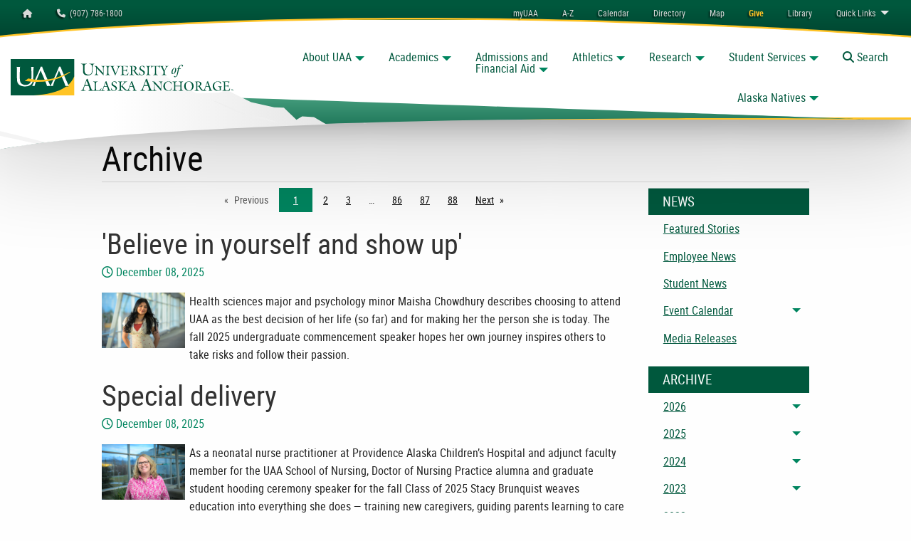

--- FILE ---
content_type: text/html; charset=utf-8
request_url: https://www.uaa.alaska.edu/news/archive-listing.cshtml?tags=I%20am%20UAA
body_size: 27593
content:
<!DOCTYPE HTML>
<html class="no-js" lang="en-US">
   <head>
      <meta charset="utf-8">
      <meta http-equiv="x-ua-compatible" content="ie=edge">
      <meta name="viewport" content="width=device-width, initial-scale=1.0">
      <title>Archive | News | University of Alaska Anchorage</title>
      <meta name="Description" content="News archive listing for articles from the University of Alaska Anchorage.">
      		<!-- UAA HEADCODE -->
<!-- Favicons -->
<link rel="canonical" href="https://www.uaa.alaska.edu/news/archive-listing.cshtml" />
<link rel="apple-touch-icon" sizes="57x57" href="/_template/assets/img/touch-icons/apple-icon-57x57.png" />
<link rel="apple-touch-icon" sizes="60x60" href="/_template/assets/img/touch-icons/apple-icon-60x60.png" />
<link rel="apple-touch-icon" sizes="72x72" href="/_template/assets/img/touch-icons/apple-icon-72x72.png" />
<link rel="apple-touch-icon" sizes="76x76" href="/_template/assets/img/touch-icons/apple-icon-76x76.png" />
<link rel="apple-touch-icon" sizes="114x114" href="/_template/assets/img/touch-icons/apple-icon-114x114.png" />
<link rel="apple-touch-icon" sizes="120x120" href="/_template/assets/img/touch-icons/apple-icon-120x120.png" />
<link rel="apple-touch-icon" sizes="144x144" href="/_template/assets/img/touch-icons/apple-icon-144x144.png" />
<link rel="apple-touch-icon" sizes="152x152" href="/_template/assets/img/touch-icons/apple-icon-152x152.png" />
<link rel="apple-touch-icon" sizes="180x180" href="/_template/assets/img/touch-icons/apple-icon-180x180.png" />
<link rel="icon" type="image/png" sizes="192x192" href="/_template/assets/img/touch-icons/android-icon-192x192.png" />
<link rel="icon" type="image/png" sizes="32x32" href="/_template/assets/img/touch-icons/favicon-32x32.png" />
<link rel="icon" type="image/png" sizes="96x96" href="/_template/assets/img/touch-icons/favicon-96x96.png" />
<link rel="icon" type="image/png" sizes="16x16" href="/_template/assets/img/touch-icons/favicon-16x16.png" />
<link rel="manifest" href="/_template/assets/img/touch-icons/manifest.json" />

<meta name="msapplication-TileColor" content="#ffffff" />
<meta name="msapplication-TileImage" content="/_template/assets/img/touch-icons/ms-icon-144x144.png" />
<meta name="theme-color" content="#ffffff" />

<!-- Smart Banner Code -->
<meta name="apple-itunes-app" content="app-id=553790064" />
<meta name="google-play-app" content="app-id=com.blackboard.android.central.uaa_alaska&amp;hl=en" />

<link rel="stylesheet" href="/_template/assets/css/leaflet.css">
<link rel="stylesheet" href="/_template/assets/css/app.css?v=5.0.3">

<style>
    .accessible-megamenu .accessible-megamenu-panel {
        visibility: hidden;
    }
</style>

<!-- Vendor codes -->
<script async src='https://tag.simpli.fi/sifitag/bd28f200-ecc5-0139-492c-06abc14c0bc6'></script>


      		
      		
      	
      		<!-- Global site tag (gtag.js) - Google Analytics -->
<script async src="https://www.googletagmanager.com/gtag/js?id=UA-2451390-3"></script>
<script>
    window.dataLayer = window.dataLayer || [];
    function gtag() { dataLayer.push(arguments); }
    gtag('js', new Date());

    gtag('config', 'UA-2451390-3');
</script>

<!-- Google Tag Manager -->
<script>
(function (w, d, s, l, i) {
    w[l] = w[l] || []; w[l].push({
        'gtm.start':
        new Date().getTime(), event: 'gtm.js'
    }); var f = d.getElementsByTagName(s)[0],
        j = d.createElement(s), dl = l != 'dataLayer' ? '&l=' + l : ''; j.async = true; j.src =
            'https://www.googletagmanager.com/gtm.js?id=' + i + dl; f.parentNode.insertBefore(j, f);
    })(window, document, 'script', 'dataLayer', 'GTM-M3B3B2');</script>
<!-- End Google Tag Manager -->

<!-- Brilliant Media Google tag (gtag.js) -->
<script async src="https://www.googletagmanager.com/gtag/js?id=AW-307645745"></script>
<script>
window.dataLayer = window.dataLayer || [];
function gtag(){dataLayer.push(arguments);}
gtag('js', new Date());

gtag('config', 'AW-307645745');
</script>
<!-- End Brilliant Media Google Tag -->

<!-- Brilliant Media Meta Pixel Code -->
<script>
!function(f,b,e,v,n,t,s)
{if(f.fbq)return;n=f.fbq=function(){n.callMethod?
n.callMethod.apply(n,arguments):n.queue.push(arguments)};
if(!f._fbq)f._fbq=n;n.push=n;n.loaded=!0;n.version='2.0';
n.queue=[];t=b.createElement(e);t.async=!0;
t.src=v;s=b.getElementsByTagName(e)[0];
s.parentNode.insertBefore(t,s)}(window, document,'script',
'https://connect.facebook.net/en_US/fbevents.js');
fbq('init', '2031173743842879');
fbq('track', 'PageView');
</script>
<noscript><img height="1" width="1" style="display:none"
src="https://www.facebook.com/tr?id=2031173743842879..."
/></noscript>
<!-- End Brilliant Media Meta Pixel Code -->

<!-- Hotjar Code -->
<script>

    (function(h,o,t,j,a,r){

        h.hj=h.hj||function(){(h.hj.q=h.hj.q||[]).push(arguments)};

        h._hjSettings={hjid:3863486,hjsv:6};

        a=o.getElementsByTagName('head')[0];

        r=o.createElement('script');r.async=1;

        r.src=t+h._hjSettings.hjid+j+h._hjSettings.hjsv;

        a.appendChild(r);

    })(window,document,'https://static.hotjar.com/c/hotjar-','.js?sv=');

</script>

<!-- New UAA Container Code -->

<script>(function(w,d,s,l,i){w[l]=w[l]||[];w[l].push({'gtm.start':
new Date().getTime(),event:'gtm.js'});var f=d.getElementsByTagName(s)[0],
j=d.createElement(s),dl=l!='dataLayer'?'&l='+l:'';j.async=true;j.src=
'https://www.googletagmanager.com/gtm.js?id='+i+dl;f.parentNode.insertBefore(j,f);
})(window,document,'script','dataLayer','GTM-TRVQG4V8');</script>
<!-- End Google Tag Manager -->

      		
      		
      	<script type="text/javascript">
					var page_id="https://www.uaa.alaska.edu/news/archive-listing.cshtml";
					var uaMessages = [];
				</script></head>
   <body id="_top" class="gg-news preloading">
      <nav class="skip-navigation" aria-label="Skip Navigation">
         <ul class="menu">
            <li><a class="button secondary" href="#mainContent">Main Content</a></li>
         </ul>
      </nav>
      <div class="off-canvas position-left is-transition-push is-closed" data-off-canvas="" id="offCanvas" aria-hidden="true">
         <div class="section-heading tertiary-back"><a class="secondary-text" href="/">Home</a></div>
         <nav class="page-menu" aria-label="Mobile Main Navigation. You can tab or use arrow keys to navigate.">
            		<ul class="vertical menu accordion-menu" data-accordion-menu="" data-submenu-toggle="true" data-multi-open="false">
<li><a href="/about/">About UAA</a><br />
<ul class="menu vertical nested ">
<li><a href="/news/">Green and Gold News</a></li>
<li><a href="/about/administration/">Administration</a>
<ul class="menu vertical nested ">
<li><a href="/about/administration/office-of-the-chancellor/">Chancellor</a></li>
<li><a href="/academics/office-of-academic-affairs/">Academic Affairs</a></li>
<li><a href="/about/administrative-services/">Administrative Services</a></li>
<li><a href="/about/university-advancement/">Advancement</a></li>
<li><a href="/about/student-affairs/">Student Affairs</a></li>
</ul>
</li>
<li><a href="/about/campuses/">Campuses</a>
<ul class="menu vertical nested ">
<li><a href="//kpc.alaska.edu/" target="_blank" rel="noopener"> Kenai Peninsula &nbsp;<span aria-hidden="true" title="Opens in New Tab/Window" class="fas fa-external-link-alt fa-xs"></span><span class="show-for-sr">- Opens in New Tab/Window</span> </a></li>
<li><a href="//koc.alaska.edu/" target="_blank" rel="noopener"> Kodiak &nbsp;<span aria-hidden="true" title="Opens in New Tab/Window" class="fas fa-external-link-alt fa-xs"></span><span class="show-for-sr">- Opens in New Tab/Window</span> </a></li>
<li><a href="//matsu.alaska.edu/" target="_blank" rel="noopener"> Matanuska-Susitna &nbsp;<span aria-hidden="true" title="Opens in New Tab/Window" class="fas fa-external-link-alt fa-xs"></span><span class="show-for-sr">- Opens in New Tab/Window</span> </a></li>
<li><a href="//pwsc.alaska.edu/" target="_blank" rel="noopener"> Prince William Sound &nbsp;<span aria-hidden="true" title="Opens in New Tab/Window" class="fas fa-external-link-alt fa-xs"></span><span class="show-for-sr"> - Opens in New Tab/Window </span> </a></li>
</ul>
</li>
<li><a href="/about/initiative/uaa-2027/">UAA 2027: Strategic Plan</a>
<ul class="menu vertical nested ">
<li><a href="/about/initiative/uaa-2027/about.cshtml">About UAA 2027</a></li>
<li><a href="/about/initiative/uaa-2025/putting-students-first.cshtml">Putting Students First</a></li>
<li><a href="/about/initiative/uaa-2025/community-partner.cshtml"> Community Partner </a></li>
<li><a href="/about/initiative/uaa-2025/impact-through-innovation.cshtml"> Impact Through Innovation </a></li>
<li><a href="/about/initiative/uaa-2025/excellence-through-continuous-improvement.cshtml"> Excellence Through Continuous Improvement </a></li>
</ul>
</li>
</ul>
</li>
<li><a href="/academics/">Academics</a>
<ul class="menu vertical nested ">
<li><a href="/academics/college-of-arts-and-sciences/">College of Arts and Sciences</a></li>
<li><a href="//business.uaa.alaska.edu/" target="_blank" rel="noopener"> College of Business and Public Policy &nbsp;<span aria-hidden="true" title="Opens in New Tab/Window" class="fas fa-external-link-alt fa-xs"></span><span class="show-for-sr"> - Opens in New Tab/Window </span> </a></li>
<li><a href="/academics/college-of-engineering/">College of Engineering</a></li>
<li><a href="/academics/college-of-health/">College of Health</a></li>
<li><a href="/academics/community-and-technical-college/">Community and Technical College</a></li>
<li><a href="/academics/school-of-education/">School of Education</a></li>
<li><a href="/academics/honors-college/">Honors</a></li>
<li><a href="/academics/graduate-school/">Graduate School</a></li>
<li><a href="/academics/office-of-academic-affairs/">Academic Affairs</a>
<ul class="menu vertical nested ">
<li><a href="/academics/apprenticeship-programs/">Apprenticeship Programs</a></li>
<li><a href="/academics/continuing-education/">Continuing Education</a></li>
</ul>
</li>
<li><a href="/academics/advising/">Academic Advising</a></li>
<li><a href="https://catalog.uaa.alaska.edu/">Catalog</a></li>
</ul>
</li>
<li><a href="/admissions/">Admissions</a>
<ul class="menu vertical nested ">
<li><a href="/admissions/apply/">How to Apply</a></li>
<li><a href="/admissions/transfer.cshtml">Transfer to UAA</a></li>
<li><a href="/admissions/visit/">Visit and Tour</a></li>
<li><a href="/admissions/academic-programs/">Academic Programs</a></li>
<li><a href="/admissions/apply/transcripts/">Submit Transcripts</a></li>
<li><a href="/admissions/request-info.cshtml">Request More Info</a></li>
<li><a href="/admissions/contact.cshtml">Contact Admissions</a></li>
</ul>
</li>
<li><a href="/students/financial-aid/">Financial Aid</a>
<ul class="menu vertical nested ">
<li><a href="/students/financial-aid/apply-for-aid/index.cshtml">Apply for Aid, FAFSA</a></li>
<li><a href="/students/financial-aid/types-of-aid/scholarships/index">Scholarships</a></li>
<li><a href="/students/financial-aid/additional-payment-options.cshtml">Other Ways to Pay</a></li>
<li><a href="/students/financial-aid/apply-for-aid/check-aid-status.cshtml">Check your Status</a></li>
<li><a href="/students/financial-aid/eligibility-responsibilities/index.cshtml">Student Responsibilities</a></li>
<li><a href="/students/financial-aid/cost-of-attendance.cshtml"> Cost of Attendance and Planning Tools </a></li>
<li><a href="/students/financial-aid/types-of-aid/index"> Types of Aid </a></li>
<li><a href="/students/veterans/">Military and Veteran Student Services</a></li>
<li><a href="/about/administrative-services/departments/financial-services/bursar/student-accounts-and-refunds.cshtml">Student Accounts and Refunds</a></li>
</ul>
</li>
<li><a href="/athletics/">Athletics</a>
<ul class="menu vertical nested ">
<li><a href="//goseawolves.com/">Go Seawolves</a>
<ul class="menu vertical nested">
<li><a href="https://goseawolves.com/calendar">Upcoming Seawolves Games</a></li>
<li><a href="https://aac-uaa.evenue.net/">Tickets</a></li>
<li><a href="https://goseawolves.com/staff-directory">Staff Directory</a></li>
</ul>
</li>
<li><a href="/athletics/recreation/">Recreation</a></li>
<li><a href="/athletics/intramural-club-sports/">Intramurals</a></li>
</ul>
</li>
<li><a href="/research/">Research</a>
<ul class="menu vertical nested ">
<li><a href="/research/office-sponsored-programs/">Sponsored Programs</a></li>
<li><a href="/research/office-of-research-integrity-and-compliance/"> Research Integrity &amp; Compliance </a></li>
<li><a href="/academics/graduate-school/">Graduate School</a></li>
</ul>
</li>
<li><a href="/students/">Student Services</a>
<ul class="menu vertical nested">
<li><a href="/students/">Current Students</a>
<ul class="menu vertical nested">
<li><a href="/academics/advising">Advising</a></li>
<li><a href="https://uaa.textbookx.com/">Bookstore</a></li>
<li><a href="/students/registration/">Registration, Dates and Deadlines</a></li>
<li><a href="/students/veterans/">Military and Veteran Student Services</a></li>
<li><a href="/students/progress/">Degree Progress</a></li>
<li><a href="/students/transfer/">Transfer Credit</a></li>
<li><a href="/students/graduate">Graduation</a></li>
<li><a href="/students/career/">Career Services</a></li>
<li><a href="/about/administrative-services/departments/financial-services/bursar/">Student Account (Bursar)</a></li>
<li><a href="/students/dean-of-students/">Dean of Students</a></li>
<li><a href="/students/disability-support-services/">Disability Support Services</a></li>
</ul>
</li>
<li><a href="/campus-life/">Student Life</a>
<ul class="menu vertical nested ">
<li><a href="/students/engage/">Engage</a></li>
<li><a href="/students/organizations/">Organizations and Clubs</a></li>
<li><a href="/students/engage/activities-programs.cshtml"> Activities and Programs </a></li>
<li><a href="/students/union/">Student Union</a></li>
<li><a href="/students/multicultural/">Multicultural Student Services</a></li>
<li><a href="/students/irsc/">Indigenous and Rural Student Center</a></li>
<li><a href="/athletics/recreation/">Recreation</a></li>
</ul>
</li>
<li><a href="/residence-life/">Residence Life</a>
<ul class="menu vertical nested ">
<li><a href="/residence-life/explore/">Housing Options</a></li>
<li><a href="/residence-life/apply/">Apply for Housing</a></li>
<li><a href="/residence-life/current-residents/">Current Residents</a></li>
<li><a href="/residence-life/parents-guardians.cshtml"> Info for Parents/Guardians </a></li>
<li><a href="/residence-life/contact.cshtml">Contact Residence Life</a></li>
</ul>
</li>
</ul>
</li>
<li><a href="/alaska-natives/">Alaska Natives</a>
<ul class="menu vertical nested ">
<li><a href="/alaska-natives/academic-programs/">Academic Programs</a>
<ul class="menu vertical nested ">
<li><a href="/academics/college-of-arts-and-sciences/departments/alaska-native-studies/"> Alaska Native Studies - Anchorage </a></li>
<li><a href="//kpc.alaska.edu/academics/areas-of-study/alaska-native-studies.cshtml" target="_blank" rel="noopener"> Alaska Native Studies - Kenai &nbsp;<span aria-hidden="true" title="Opens in New Tab/Window" class="fas fa-external-link-alt fa-xs"></span><span class="show-for-sr"> - Opens in New Tab/Window </span> </a></li>
<li><a href="//koc.alaska.edu/programs/departments/alutiiq_studies.cshtml" target="_blank" rel="noopener"> Alutiiq Studies - Kodiak &nbsp;<span aria-hidden="true" title="Opens in New Tab/Window" class="fas fa-external-link-alt fa-xs"></span><span class="show-for-sr"> - Opens in New Tab/Window </span> </a></li>
<li><a href="/academics/college-of-arts-and-sciences/departments/art/disciplines/ak-native-art.cshtml"> Alaska Native Art </a></li>
<li><a href="//business.uaa.alaska.edu/anom/"> Alaska Native Business Management </a></li>
<li><a href="https://catalog.uaa.alaska.edu/undergraduateprograms/coh/oec-indianchildwelfareact/"> ICWA </a></li>
<li><a href="/academics/school-of-education/programs/index.cshtml"> Indigenizing Education </a></li>
</ul>
</li>
<li><a href="/alaska-natives/student-support/">Student Support</a>
<ul class="menu vertical nested ">
<li><a href="/students/native-student-services/">Native Student Services</a></li>
<li><a href="//www.ansep.net/"> Alaska Native Science and Engineering Program (ANSEP) </a></li>
<li><a href="/academics/college-of-arts-and-sciences/departments/psychology/students/ancap/"> Alaska Native Community Advancement in Psychology (ANCAP) </a></li>
<li><a href="/residence-life/explore/available-programs.cshtml"> Alaska Native, Indigenous and Rural Outreach Program (ANIROP) </a></li>
<li><a href="/academics/college-of-health/cip/ak-traditional-kitchen/index.cshtml"> Alaska Traditional Kitchen </a></li>
<li><a href="/academics/college-of-health/departments/wwami/della-keats/index.cshtml"> Della Keats </a></li>
<li><a href="/academics/college-of-health/departments/school-of-nursing/rrann/"> Recruitment and Retention of Alaska Natives into Nursing (RRANN) </a></li>
</ul>
</li>
</ul>
</li>
</ul>
            		
            		
            	
         </nav><button class="close-button button tertiary" aria-label="Close menu" type="button" data-close=""><span aria-hidden="true" class="fas fa-times fa-xs"></span><span class="show-for-sr">Close Mobile Menu</span></button></div>
      <div class="off-canvas position-right is-transition-push is-closed" data-off-canvas="" id="offCanvasSub" aria-hidden="true"><a class="button tertiary expanded section-heading secondary-border secondary-text" href="/news/">News</a><nav class="page-menu" aria-label="Mobile Page Navigation">
            
<ul class="vertical menu accordion-menu" data-accordion-menu="" data-submenu-toggle="true" data-multi-open="false"><li><a href="/news/archive-listing.cshtml?tags=Public,Featured">Featured Stories</a></li><li><a href="/news/archive-listing.cshtml?tags=Employees,Announcements,Opportunities,Classifieds">Employee News</a></li><li><a href="/news/archive-listing.cshtml?tags=Students,Student%20News,Student%20Opportunities,UAA%20News">Student News</a></li><li><a href="/calendars/">Event Calendar</a><ul class="menu vertical nested "><li><a href="/calendars/"></a></li><li><a href="/calendars/">UAA Master Calendar</a></li></ul></li><li><a href="/news/archive-listing.cshtml?tags=Media%20Releases">Media Releases</a></li></ul>
            
            				
         </nav><button class="close-button button tertiary" aria-label="Close menu" type="button" data-close=""><span aria-hidden="true" class="fas fa-times fa-xs"></span><span class="show-for-sr">Close Mobile Menu</span></button></div>
      <div class="off-canvas-content" data-off-canvas-content="">
         <div class="off-canvas-content-container flex-container flex-dir-column">
            <header class="header flex-child-shrink clearHeader position-relative">
               <div class="top-header" id="topHeader">
                  <div class="top-header-nav-wrapper position-relative">
                     <div id="utilityBar" class="utility-wrapper utility position-relative" data-toggler=".expanded">
                        <div id="utilityContainer" class="grid-container">
                           <div class="grid-x full-height">
                              <div class="small-7 medium-4 large-3 cell">
                                 <ul class="menu">
                                    <li><a class="button show-for-lsmall light-gray small clear" href="/"><span class="show-for-sr">Homepage</span><span class="fas fa-home" aria-hidden="true"></span></a></li>
                                    <li><a class="button light-gray small clear" href="tel:+19077861800"><span class="fas fa-phone"></span>&nbsp; (907) 786-1800</a></li>
                                 </ul>
                              </div>
                              <div class="cell small-5 medium-8 large-9 hide-for-large">
                                 <ul class="menu align-right">
                                    <li><a class="dropdown button light-gray small clear quick-menu" type="button" data-toggle="utilityBar">Quick Menu</a></li>
                                 </ul>
                              </div>
                              <div class="small-12 medium-12 large-9 cell utility-nav-wrapper hide-overflow" id="utilityMenu">
                                 <nav class="utility-navigation" aria-label="Utility Navigation. You can tab or use arrow keys to navigate.">
                                    		<ul class="dropdown menu align-right" data-dropdown-menu="">
<li><a class="clear button small light-gray" href="/myuaa">myUAA</a></li>
<li><a class="clear button small light-gray" href="/a-to-z.cshtml">A-Z</a></li>
<li><a class="clear button small light-gray" href="/calendars/"><span class="far fa-calendar-alt hide-for-medium"></span><span class="show-for-medium">Calendar</span></a></li>
<li><a class="clear button small light-gray" href="/directory.cshtml"><span class="far fa-address-book hide-for-medium"></span><span class="show-for-medium">Directory</span></a></li>
<li><a class="clear button small light-gray" href="/map/"><span class="fas fa-map-marked-alt hide-for-medium"></span><span class="show-for-medium">Map</span></a></li>
<li><a class="clear button small secondary" href="/giving/"><strong>Give</strong></a></li>
<li><a class="clear button small light-gray" href="https://consortiumlibrary.org/" target="_blank" rel="noopener"><span class="fas fa-book-reader hide-for-medium"></span><span class="show-for-medium">Library</span></a></li>
<li><a class="clear button small light-gray" href="#"><span class="show-for-medium">Quick </span>Links</a>
<ul class="menu">
<li><a href="/email/">Email</a></li>
<li><a href="https://classes.alaska.edu">Blackboard</a></li>
<li><a href="https://catalog.uaa.alaska.edu/">Catalog</a></li>
<li><a href="https://dw-prod-uaa.ec.alaska.edu/responsiveDashboard" target="_blank" rel="noopener">DegreeWorks</a></li>
<li><a href="https://portal.office.com">MS Office 365</a></li>
<li><a href="/students/bookstore/" target="_blank" rel="noopener">Bookstore</a></li>
<li><a href="https://alaska.digication.com/" target="_blank" rel="noopener">eWolf ePortfolio</a></li>
<li><a href="https://me.uaa.alaska.edu">Password Reset</a></li>
<li><a href="https://intranet.uaa.alaska.edu">Intranet</a></li>
<li><a href="https://25live.collegenet.com/pro/uaa" target="_blank" rel="noopener">Scheduling (25Live)</a></li>
<li><a href="https://www.alaska.edu/uaonline/" target="_blank" rel="noopener">UAOnline</a></li>
<li><a href="http://eaccounts.uaa.alaska.edu">Wolfcard eAccount</a></li>
</ul>
</li>
</ul>
                                    		
                                    		
                                    	
                                 </nav>
                              </div>
                           </div>
                        </div><img role="presentation" src="/_template/assets/img/top_menu_back.svg" alt="" class="top-menu-back"></div>
                     <svg role="presentation" class="uaa-header-mask " width="100%" height="100%" viewBox="0 0 1 1">
                        <defs>
                           <clipPath id="mask" clipPathUnits="objectBoundingBox" preserveAspectRatio="none">
                              <path d="M0,0h1c0,0,0,0.46,0,0.6943C0.9399,0.6846,0.2129,0.6387,0,0.958C0,0.7686,0,0,0,0z" fill="#4BA585"></path>
                           </clipPath>
                        </defs>
                     </svg>
                     <div class="mountain-wrapper">
                        <div class="grid-container full full-height ">
                           <div class="grid-x  full-height">
                              <div class="cell small-12 lsmall-12 medium-8 large-5 xlarge-6 xxlarge-6 xxxlarge-6  position-relative full-height mountains-cell"></div>
                           </div>
                        </div>
                     </div>
                     <div id="mainMenuWrapper" class="main-menu-wrapper position-relative">
                        <div class="curve-wrapper position-absolute"><img role="presentation" alt="" class="curve" src="/_template/assets/img/proper_curve.svg"></div>
                        <div class="grid-container menu-container">
                           <div class="grid-x align-middle">
                              <div class="cell small-12 medium-12 large-3 xlarge-3 xxlarge-3 xxxlarge-4 ">
                                 <div class="grid-x align-middle">
                                    <div id="logoCell" class="cell small-8 lsmall-7 medium-4 large-12 xlarge-11 xxlarge-11 xxxlarge-8"><a href="/"><img src="/_template/assets/img/uaa_logo.svg" alt="University of Alaska Anchorage" class="logo"></a></div>
                                    <div class="cell auto search-button-cell">
                                       <div class="main-toggle-menu button-group align-right no-margins"><button class="button clear small tertiary hide-for-large" data-toggle="offCanvas" aria-expanded="false" aria-controls="offCanvas"><span aria-hidden="true" class="fas fa-bars"></span><span class="show-for-lsmall"> Menu</span></button><button id="searchButton" class="button clear small tertiary searchButton hide-for-large"><span class="fas fa-search" aria-hidden="true"></span><span class="show-for-sr">Toggle </span><span class="show-for-medium">Search</span></button></div>
                                    </div>
                                 </div>
                              </div>
                              <div class="cell auto show-for-large">
                                 		<!-- Main Menu --><nav class="megamenu show-for-large grid-x align-top" aria-label="Main Navigation. You can tab or use arrow keys to navigate.">
<ol class="accessible-megamenu menu main-menu align-right cell auto">
<li>
<h2><a class="button large clear dropdown tertiary" href="/about/">About UAA</a></h2>
<div class="accessible-megamenu-panel sub-menu">
<ol class="grid-x grid-padding-x grid-padding-x-large align-stretch full-height">
<li class="accessible-megamenu-panel-group cell large-4 padding-none">
<div class="grid-x align-stretch full-height">
<div class="cell xxlarge-5 xxxlarge-6 show-for-xxlarge">&nbsp;</div>
<div class="cell small-12 xxlarge-7  xxxlarge-6  padding-large-y padding-large-x">
<h2 class="mega-title"><a class="all-caps" href="/about/"> <span class="light tertiary-text">About</span> <span class="bold-black primary-text">UAA</span> </a></h2>
<p>As a comprehensive, open access, public institution offering everything from short-term workforce credentials to graduate programs, UAA invites students to define their journey, create their community, and prepare to make an impact in Alaska and beyond. Striving to be a place where every person who wants an education can be successful, UAA transforms the lives of its students and communities, while honoring our locations on the ancestral lands of Alaska&rsquo;s First Peoples.</p>
<h3 class="label">Popular links</h3>
<ol class="menu small vertical">
<ol class="menu small vertical">
<li><a href="/about/initiative/uaa-2027/">UAA 2027: Strategic Plan</a></li>
<li><a href="/about/administration/office-of-the-chancellor/">Chancellor</a></li>
</ol>
</ol>
</div>
</div>
</li>
<li class="accessible-megamenu-panel-group cell small-2">
<h3 class="h4 tertiary-text"><a href="/about/">About UAA</a></h3>
<hr />
<ol class="menu vertical">
<li><a href="/news/">Green and Gold News</a></li>
</ol>
</li>
<li class="accessible-megamenu-panel-group cell small-2">
<h3 class="h4 tertiary-text"><a href="/about/administration/">Administration</a></h3>
<hr />
<ol class="menu vertical">
<li><a href="/about/administration/office-of-the-chancellor/">Chancellor</a></li>
<li><a href="/academics/office-of-academic-affairs/">Academic Affairs</a></li>
<li><a href="/about/administrative-services/">Administrative Services</a></li>
<li><a href="/about/university-advancement/">Advancement</a></li>
<li><a href="/about/student-affairs/">Student Affairs</a></li>
</ol>
</li>
<li class="accessible-megamenu-panel-group cell small-2">
<h3 class="h4 tertiary-text"><a href="/about/campuses/">Campuses</a></h3>
<hr />
<ol class="menu vertical">
<li><a href="https://kpc.alaska.edu/" target="_blank" rel="noopener">Kenai Peninsula</a></li>
<li><a href="https://koc.alaska.edu/" target="_blank" rel="noopener">Kodiak</a></li>
<li><a href="https://matsu.alaska.edu/" target="_blank" rel="noopener">Matanuska Susitna</a></li>
<li><a href="https://pwsc.alaska.edu/" target="_blank" rel="noopener">Prince William Sound</a></li>
</ol>
</li>
<li class="accessible-megamenu-panel-group cell small-2">
<h3 class="h4 tertiary-text"><a href="/about/initiative/uaa-2027/">UAA 2027: Strategic Plan</a></h3>
<hr />
<ol class="menu vertical">
<li><a href="/about/initiative/uaa-2027/about.cshtml">About UAA 2027</a></li>
<li><a href="/about/initiative/uaa-2025/putting-students-first.cshtml">Putting Students First</a></li>
<li><a href="/about/initiative/uaa-2025/community-partner.cshtml">Community Partner</a></li>
<li><a href="/about/initiative/uaa-2025/impact-through-innovation.cshtml">Impact through Innovation</a></li>
<li><a href="/about/initiative/uaa-2025/excellence-through-continuous-improvement.cshtml"> Excellence Through Continuous Improvement </a></li>
</ol>
</li>
</ol>
</div>
</li>
<li>
<h2><a class="button large clear dropdown tertiary" href="/academics">Academics</a></h2>
<div class="accessible-megamenu-panel sub-menu">
<ol class="grid-x grid-padding-x grid-padding-x-large align-stretch full-height">
<li class="accessible-megamenu-panel-group cell large-4 padding-none">
<div class="grid-x align-stretch full-height">
<div class="cell xxlarge-5 xxxlarge-6 show-for-xxlarge">&nbsp;</div>
<div class="cell small-12 xxlarge-7  xxxlarge-6  padding-large-y padding-large-x">
<h2 class="mega-title"><a class="all-caps" href="/admissions/academic-programs/index.cshtml"> <span class="bold-black primary-text">Academics</span> </a></h2>
<p>The University of Alaska Anchorage transforms lives with over 150 academic certificate and degree programs, student-focused support services, and a dedicated and talented faculty.</p>
<h3 class="label">Popular links</h3>
<ol class="menu small vertical">
<li><a href="https://catalog.uaa.alaska.edu/">Academic Catalog</a></li>
<li><a href="/academics/advising/index.cshtml">Advising</a></li>
<li><a href="/academics/apprenticeship-programs/apprentices.cshtml">Apprenticeship</a></li>
<li><a href="/academics/continuing-education/index.cshtml">Continuing Education</a></li>
<li><a href="/students/registration/">Dates and Deadlines</a></li>
<li><a href="/students/registration/secondary-registration.cshtml">Dual Enrollment</a></li>
<li><a href="/academics/office-of-academic-affairs/student-success/learning-commons/index.cshtml">Learning Commons</a></li>
</ol>
</div>
</div>
</li>
<li class="accessible-megamenu-panel-group cell small-2">
<h3 class="h4 tertiary-text"><a href="/academics">Colleges and Schools</a></h3>
<hr />
<ol class="menu vertical">
<li><a href="/academics/college-of-arts-and-sciences/">Arts and Sciences</a></li>
<li><a href="https://business.uaa.alaska.edu/">Business and Public Policy</a></li>
<li><a href="/academics/community-and-technical-college/">Community and Technical</a></li>
<li><a href="/academics/college-of-engineering/">Engineering</a></li>
<li><a href="/academics/college-of-health/">Health</a></li>
<li><a href="/academics/school-of-education/">School of Education</a></li>
<li><a href="/academics/honors-college/">Honors</a></li>
<li><a href="/academics/graduate-school/">Graduate School</a></li>
</ol>
</li>
<li class="accessible-megamenu-panel-group cell small-2">
<h3 class="h4 tertiary-text"><a href="/academics/office-of-academic-affairs/">Academic Affairs</a></h3>
<hr />
<ol class="menu vertical">
<li><a href="/academics/apprenticeship-programs/">Apprenticeship Programs</a></li>
<li><a href="/academics/continuing-education/">Continuing Education</a></li>
</ol>
</li>
</ol>
</div>
</li>
<li>
<h2><a class="button large clear dropdown tertiary" href="/admissions">Admissions and <br class="hide-for-xlarge" />Financial Aid</a></h2>
<div class="accessible-megamenu-panel sub-menu">
<ol class="grid-x grid-padding-x grid-padding-x-large align-stretch full-height">
<li class="accessible-megamenu-panel-group cell large-4 padding-none">
<div class="grid-x align-stretch full-height">
<div class="cell xxlarge-5 xxxlarge-6 show-for-xxlarge">&nbsp;</div>
<div class="cell small-12 xxlarge-7  xxxlarge-6  padding-large-y padding-large-x">
<h2 class="mega-title"><a class="all-caps" href="/admissions"> <span class="light tertiary-text">Admissions and</span> <br /><span class="bold-black primary-text">Financial Aid</span> </a></h2>
<p>Learn more about admissions processes, taking classes, tour UAA in-person or virtually, and find out more about financial aid. The Office of Financial Aid is available to offer support and advice so you can make informed decisions regarding college funding options. The Enrollment Services Center offers virtual and walk-in appointments to help students apply; get help with financial aid, scholarships, and more.</p>
<div class="grid-x">
<div class="cell medium-6">
<h3 class="label">Popular links</h3>
<ol class="menu small vertical">
<li><a href="/admissions/visit/">Visit and Tour</a></li>
<li><a href="/admissions/academic-programs/">Academic Programs</a></li>
<li><a href="/admissions/transfer.cshtml">Transfer to UAA</a></li>
<li><a href="/students/financial-aid/apply-for-aid/index.cshtml">Apply for Aid, FAFSA</a></li>
<li><a href="/students/financial-aid/types-of-aid/scholarships/index">Scholarships</a></li>
</ol>
</div>
<div class="cell medium-6">
<h3 class="label">Locations</h3>
<ol class="menu small vertical">
<li><a href="https://goo.gl/maps/uYgYEpXVc68dcGfE8" target="_blank" rel="noopener">Enrollment Services Center</a></li>
</ol>
</div>
</div>
</div>
</div>
</li>
<li class="accessible-megamenu-panel-group cell small-2">
<h3 class="h4 tertiary-text"><a href="/admissions/">Admissions</a></h3>
<hr />
<ol class="menu vertical">
<li><a href="/admissions/apply/">How to Apply</a></li>
<li><a href="/admissions/transfer.cshtml">Transfer to UAA</a></li>
<li><a href="/admissions/visit/">Visit and Tour</a></li>
<li><a href="/admissions/academic-programs/">Academic Programs</a></li>
<li><a href="/admissions/apply/transcripts/">Submit Transcripts</a></li>
<li><a href="/admissions/request-info.cshtml">Request More Info</a></li>
<li><a href="/admissions/contact.cshtml">Contact Admissions</a></li>
</ol>
</li>
<li class="accessible-megamenu-panel-group cell small-2">
<h3 class="h4 tertiary-text"><a href="/students/financial-aid/">Financial Aid</a></h3>
<hr />
<ol class="menu vertical">
<li><a href="/students/financial-aid/apply-for-aid/index.cshtml">Apply for Aid, FAFSA</a></li>
<li><a href="/students/financial-aid/types-of-aid/scholarships/index">Scholarships</a></li>
<li><a href="/students/financial-aid/additional-payment-options.cshtml">Other Ways to Pay</a></li>
<li><a href="/students/financial-aid/apply-for-aid/check-aid-status.cshtml">Check your Status</a></li>
<li><a href="/students/financial-aid/eligibility-responsibilities/index.cshtml">Student Responsibilities</a></li>
<li><a href="/students/financial-aid/cost-of-attendance.cshtml"> Cost of Attendance and Planning Tools </a></li>
<li><a href="/students/financial-aid/types-of-aid/index"> Types of Aid </a></li>
<li><a href="/students/veterans/">Military and Veteran Student Services</a></li>
<li><a href="/about/administrative-services/departments/financial-services/bursar/student-accounts-and-refunds.cshtml">Student Accounts and Refunds</a></li>
</ol>
</li>
</ol>
</div>
</li>
<li>
<h2><a class="button large clear dropdown tertiary" href="/athletics">Athletics</a></h2>
<div class="accessible-megamenu-panel sub-menu">
<ol class="grid-x grid-padding-x grid-padding-x-large align-stretch full-height">
<li class="accessible-megamenu-panel-group cell large-4 padding-none">
<div class="grid-x align-stretch full-height">
<div class="cell xxlarge-5 xxxlarge-6 show-for-xxlarge">&nbsp;</div>
<div class="cell small-12 xxlarge-7  xxxlarge-6  padding-large-y padding-large-x">
<h2 class="mega-title"><a class="all-caps" href="/athletics"> <span class="bold-black primary-text">Athletics</span> </a></h2>
<p>From 13 competitive NCAA teams to recreation and intramural and club sports, students have the opportunity to excel in athletics at every level. The Alaska Airlines Center and Seawolf Sports Complex offer recreation as well as hosting community events and concerts. Students can take advantage of cheering for SeawolfNation with free tickets to many games.</p>
<div class="grid-x">
<div class="cell medium-6">
<h3 class="label">Popular links</h3>
<ol class="menu small vertical">
<li><a href="https://uaa.alaska.edu/bookstore">Seawolf Online Store</a></li>
<li><a href="/athletics/recreation/">Recreation</a></li>
<li><a href="/athletics/intramural-club-sports/">Intramurals</a></li>
</ol>
</div>
<div class="cell medium-6">
<h3 class="label">Locations</h3>
<ol class="menu small vertical">
<li><a href="https://goo.gl/maps/TzY7objQKKzy61r7A" target="_blank" rel="noopener">Alaska Airlines Center</a></li>
<li><a href="https://goo.gl/maps/rx3WEAwdHT3q8RPh6" target="_blank" rel="noopener">Seawolf Sports Complex</a></li>
</ol>
</div>
</div>
</div>
</div>
</li>
<li class="accessible-megamenu-panel-group cell small-2">
<h3 class="h4 tertiary-text"><a href="https://goseawolves.com">Go Seawolves</a></h3>
<hr />
<ol class="menu vertical">
<li><a href="https://goseawolves.com/calendar">Upcoming Seawolves Games</a></li>
<li><a href="https://aac-uaa.evenue.net/">Tickets</a></li>
<li><a href="https://goseawolves.com/staff-directory">Staff Directory</a></li>
</ol>
</li>
<li class="accessible-megamenu-panel-group cell small-2">
<h3 class="h4 tertiary-text"><a href="/athletics#womens">Women's Sports</a></h3>
<hr />
<ol class="menu vertical">
<li><a href="https://goseawolves.com/sports/womens-basketball/schedule">Basketball</a></li>
<li><a href="https://goseawolves.com/sports/cross-country/schedule">Cross Country</a></li>
<li><a href="https://goseawolves.com/schedule.aspx?path=wgym">Gymnastics</a></li>
<li><a href="https://goseawolves.com/schedule.aspx?path=ski">Skiing</a></li>
<li><a href="https://goseawolves.com/schedule.aspx?path=tf">Track and Field</a></li>
<li><a href="https://goseawolves.com/schedule.aspx?path=wvball">Volleyball</a></li>
</ol>
</li>
<li class="accessible-megamenu-panel-group cell small-2">
<h3 class="h4 tertiary-text"><a href="/athletics#mens">Men's Sports</a></h3>
<hr />
<ol class="menu vertical">
<li><a href="https://goseawolves.com/schedule.aspx?path=mbball">Basketball</a></li>
<li><a href="https://goseawolves.com/sports/cross-country/schedule">Cross Country</a></li>
<li><a href="https://goseawolves.com/schedule.aspx?path=mhockey">Hockey</a></li>
<li><a href="https://goseawolves.com/schedule.aspx?path=ski">Skiing</a></li>
<li><a href="https://goseawolves.com/schedule.aspx?path=tf">Track and Field</a></li>
</ol>
</li>
</ol>
</div>
</li>
<li>
<h2><a class="button large clear dropdown tertiary" href="/research">Research</a></h2>
<div class="accessible-megamenu-panel sub-menu">
<ol class="grid-x grid-padding-x grid-padding-x-large align-stretch full-height">
<li class="accessible-megamenu-panel-group cell large-4 padding-none">
<div class="grid-x align-stretch full-height">
<div class="cell xxlarge-5 xxxlarge-6 show-for-xxlarge">&nbsp;</div>
<div class="cell small-12 xxlarge-7  xxxlarge-6  padding-large-y padding-large-x">
<h2 class="mega-title"><a class="all-caps" href="/research"> <span class="bold-black primary-text">Research</span> </a></h2>
<p>UAA is a hub for cutting-edge theoretical and applied research in health, engineering, and the physical and social sciences. In nearly every discipline, undergraduate and graduate students have the opportunity to join research teams and collaborate with experienced faculty mentors.</p>
<div class="grid-x">
<div class="cell medium-6">
<h3 class="label">Popular links</h3>
<ol class="menu small vertical">
<li><a href="/research/student-opportunities.cshtml">Student Opportunities</a></li>
<li><a href="/news/archive-listing.cshtml?tags=research">News, Stories &amp; Artifacts</a></li>
<li><a href="/research/sponsored-programs-administration.cshtml">Sponsored Programs</a></li>
<li><a href="/research/employee-directory.cshtml">Office of Research Directory</a></li>
</ol>
</div>
</div>
</div>
</div>
</li>
<li class="accessible-megamenu-panel-group cell small-2">
<h3 class="h4 tertiary-text"><a href="/research">Research Centers</a></h3>
<hr />
<ol class="menu vertical">
<li><a href="https://iseralaska.org/">The Institute of Social and Economic Research (ISER)</a></li>
<li><a href="/academics/college-of-health/departments/population-health-sciences/institute-for-circumpolar-health-studies">Institute for Circumpolar Health Studies (ICHS)</a></li>
<li><a href="/academics/business-enterprise-institute/">Business Enterprise Institute (BEI)</a></li>
<li><a href="/academics/arctic-domain-awareness-center/">Arctic Domain Awareness Center (ADAC-Arctic)</a></li>
<li><a href="https://accs.uaa.alaska.edu/">Alaska Center for Conservation Science (ACCS)</a></li>
<li><a href="/academics/college-of-arts-and-sciences/programs/environment-and-natural-resources-institute">Environment and Natural Resources Institute (ENRI)</a></li>
<li><a href="/academics/college-of-health/departments/center-for-human-development/">Center for Human Development (CHD)</a></li>
<li><a href="/academics/college-of-health/departments/acrhhw/about-ahec.cshtml">Area Health Education Centers (AHECs)</a></li>
<li><a href="https://www.ansep.net/university/">Alaska Native Science and Engineering Program (ANSEP)</a></li>
</ol>
</li>
<li class="accessible-megamenu-panel-group cell small-2">
<h3 class="h4 tertiary-text"><a href="/research">Research Labs</a></h3>
<hr />
<ol class="menu vertical">
<li><a href="/academics/college-of-arts-and-sciences/departments/biological-sciences/aims-lab/">Advanced Instrumentation for Microbiome Studies Lab (AIMS)</a></li>
<li><a href="https://accs.uaa.alaska.edu/vegetation/herbarium/">University of Alaska Herbarium (UAAH)</a></li>
<li><a href="/academics/college-of-arts-and-sciences/programs/environment-and-natural-resources-institute/isotope-lab/">Stable Isotope Lab</a></li>
<li><a href="/academics/college-of-arts-and-sciences/departments/chemistry/aset_lab/index.cshtml">Applied Science, Engineering and Technology Lab (ASET)</a></li>
<li><a href="/academics/college-of-arts-and-sciences/departments/anthropology-and-geography/resources/alces.cshtml">Anthropology Laboratory for Cultural &amp; Environmental Scanning (ALCES)</a></li>
</ol>
</li>
<li class="accessible-megamenu-panel-group cell small-2">
<h3 class="h4 tertiary-text"><a href="/research/student-opportunities.cshtml">Student Opportunities</a></h3>
<hr />
<ol class="menu vertical">
<li><a href="/research/undergraduate-funding-opportunities.cshtml">Undergraduate Opportunities</a></li>
<li><a href="/research/graduate-funding-opportunities.cshtml">Graduate Opportunities</a></li>
<li><a href="/academics/honors-college/">Honors</a></li>
<li><a href="/academics/graduate-school/">Graduate School</a></li>
<li><a href="https://uaa.infoready4.com/">UAA's InfoReady</a></li>
</ol>
</li>
<li class="accessible-megamenu-panel-group cell small-2">
<h3 class="h4 tertiary-text"><a href="/research/sponsored-programs-administration.cshtml">Research Support</a></h3>
<hr />
<ol class="menu vertical">
<li><a href="/research/sponsored-projects-administration-services/index.cshtml">Sponsored Project Administration Services</a></li>
<li><a href="/research/office-sponsored-programs/index.cshtml">Office of Sponsored Programs</a></li>
<li><a href="/research/office-of-research-integrity-and-compliance/">Research Integrity &amp; Compliance</a></li>
<li><a href="/research/office-sponsored-programs/institutional-information.cshtml">Institutional Information</a></li>
<li><a href="/news/archive-listing.cshtml?tags=research">News, Stories &amp; Artifacts</a></li>
<li><a href="/research/policies.cshtml">Policies &amp; Procedures</a></li>
<li><a href="/research/forms.cshtml">Forms</a></li>
<li><a href="/research/employee-directory.cshtml">Office of Research Directory</a></li>
</ol>
</li>
</ol>
</div>
</li>
<li>
<h2><a class="button large clear dropdown tertiary" href="/students">Student Services</a></h2>
<div class="accessible-megamenu-panel sub-menu">
<ol class="grid-x grid-padding-x grid-padding-x-large align-stretch full-height">
<li class="accessible-megamenu-panel-group cell large-4 padding-none">
<div class="grid-x align-stretch full-height">
<div class="cell xxlarge-5 xxxlarge-6 show-for-xxlarge">&nbsp;</div>
<div class="cell small-12 xxlarge-7  xxxlarge-6  padding-large-y padding-large-x">
<h2 class="mega-title"><a class="all-caps" href="/students"> <span class="light tertiary-text">Student</span> <span class="bold-black primary-text">Services</span> </a></h2>
<p>Explore the wide variety of services and resources available at UAA to help promote your academic and personal success and well-being. From academic advising to student clubs and residence life, we're here to help you have an amazing university experience.</p>
<div class="grid-x">
<div class="cell medium-6">
<h3 class="label">Popular links</h3>
<ol class="menu small vertical ">
<li><a href="/academics/advising/">Advising </a></li>
<li><a href="https://uaa.alaska.edu/bookstore">Bookstore</a></li>
<li><a href="/students/registration/">Dates and Deadlines</a></li>
<li><a href="/students/transcripts/">Transcripts</a></li>
<li><a href="/students/usuaa/">USUAA Student Governance</a></li>
<li><a href="https://consortiumlibrary.org/">Library</a></li>
<li><a href="/students/health-safety/health-counseling-center/"> Student Health and Counseling Center </a></li>
</ol>
</div>
<div class="cell medium-6">
<h3 class="label">Locations</h3>
<ol class="menu small vertical">
<li><a href="https://g.page/uaa-student-union">Student Union</a></li>
<li><a href="https://goo.gl/maps/9CuXvFqxC1SyAgXt7">Enrollment Services Center</a></li>
<li><a href="https://goo.gl/maps/bL7gzqUfbfJLy7Hn9">Student Health and Counseling Center</a></li>
</ol>
</div>
</div>
</div>
</div>
</li>
<li class="accessible-megamenu-panel-group cell auto">
<h3 class="h4 tertiary-text"><a href="/students/">Current Students</a></h3>
<hr />
<ol class="menu vertical">
<li><a href="/academics/advising/">Advising</a></li>
<li><a href="https://uaa.alaska.edu/bookstore">Bookstore</a></li>
<li><a href="/students/registration/">Registration, Dates and Deadlines</a></li>
<li><a href="/students/veterans/">Military and Veteran Student Services</a></li>
<li><a href="/students/progress">Degree Progress</a></li>
<li><a href="/students/transfer">Transfer Credit</a></li>
<li><a href="/students/graduate/">Graduation</a></li>
<li><a href="/students/career/">Career Services</a></li>
<li><a href="/about/administrative-services/departments/financial-services/bursar/">Student Account (Bursar)</a></li>
<li><a href="/students/dean-of-students/">Dean of Students</a></li>
<li><a href="/students/disability-support-services/">Disability Support Services</a></li>
</ol>
</li>
<li class="accessible-megamenu-panel-group cell auto">
<h3 class="h4 tertiary-text"><a href="/campus-life/">Student Life</a></h3>
<hr />
<ol class="menu vertical">
<li><a href="/students/engage/">Engage</a></li>
<li><a href="/students/organizations/">Organizations and Clubs</a></li>
<li><a href="/students/engage/activities-programs.cshtml">Activities and Programs</a></li>
<li><a href="/students/union/">Student Union</a></li>
<li><a href="/students/multicultural/">Multicultural Student Services</a></li>
<li><a href="/students/irsc/">Indigenous and Rural Student Center</a></li>
<li><a href="/athletics/recreation/">Recreation</a></li>
</ol>
</li>
<li class="accessible-megamenu-panel-group cell auto">
<h3 class="h4 tertiary-text"><a href="/residence-life/">Residence Life</a></h3>
<hr />
<ol class="menu vertical">
<li><a href="/residence-life/explore/">Housing Options</a></li>
<li><a href="/residence-life/apply/">Apply for Housing</a></li>
<li><a href="/residence-life/current-residents/">Current Residents</a></li>
<li><a href="/residence-life/parents-guardians.cshtml">Info for Parents/Guardians</a></li>
<li><a href="/residence-life/contact.cshtml">Contact Residence Life</a></li>
</ol>
</li>
<li class="accessible-megamenu-panel-group cell auto">
<h3 class="h4 tertiary-text"><a href="/students/leadership/">Student Leadership</a></h3>
<hr />
<ol class="menu vertical">
<li><a href="/students/usuaa/">USUAA Student Governance</a></li>
<li><a href="/students/leadership/media.cshtml">Student Media</a></li>
<li><a href="/students/leadership/concert-board.cshtml">Concert Board</a></li>
<li><a href="/students/leadership/green-fee-board.cshtml">Green Fee Board</a></li>
<li><a href="/students/organizations/club-council.cshtml">Club Council</a></li>
</ol>
</li>
</ol>
</div>
</li>
<li>
<h2><a class="button large clear dropdown tertiary" href="/about/aneo">Alaska Natives</a></h2>
<div class="accessible-megamenu-panel sub-menu">
<ol class="grid-x grid-padding-x grid-padding-x-large align-stretch full-height">
<li class="accessible-megamenu-panel-group cell large-4 padding-none">
<div class="grid-x align-stretch full-height">
<div class="cell xxlarge-5 xxxlarge-6 show-for-xxlarge">&nbsp;</div>
<div class="cell small-12 xxlarge-7  xxxlarge-6  padding-large-y padding-large-x">
<h2 class="mega-title"><a class="all-caps" href="/about/aneo"> <span class="light tertiary-text">Alaska</span> <span class="bold-black primary-text">Natives</span> </a></h2>
<p>UAA is located in the ancestral homelands of the Dena'ina, Ahtna, Alutiiq/Sugpiak and Eyak/dAXunhyuu Peoples. Alaska Native academic programs at UAA provide courses, minors, certificates and degrees. Alaska Native student support programs provide centers for belonging across UAA.</p>
<div class="grid-x">
<div class="cell medium-6">
<h3 class="label">Popular links</h3>
<ol class="menu small vertical ">
<li><a href="/about/aneo">Alaska Native Success Initiative</a></li>
</ol>
</div>
</div>
</div>
</div>
</li>
<li class="accessible-megamenu-panel-group cell small-2">
<h3 class="h4 tertiary-text"><a href="/about/aneo">Academic Programs</a></h3>
<hr />
<ol class="menu vertical">
<li><a href="/academics/college-of-arts-and-sciences/departments/alaska-native-studies/"> Alaska Native Studies &mdash; Anchorage Campus </a></li>
<li><a href="https://kpc.alaska.edu/academics/areas-of-study/alaska-native-studies.cshtml"> Alaska Native Studies &mdash; Kenai Peninsula College </a></li>
<li><a href="https://koc.alaska.edu/programs/departments/alutiiq_studies.cshtml"> Alutiiq Studies &mdash; Kodiak College </a></li>
<li><a href="/academics/college-of-arts-and-sciences/departments/art/disciplines/ak-native-art.cshtml"> Alaska Native Art </a></li>
<li><a href="https://business.uaa.alaska.edu/anom/">Alaska Native Business Management</a></li>
<li><a href="https://catalog.uaa.alaska.edu/undergraduateprograms/coh/oec-indianchildwelfareact/"> Indian Child Welfare Act (ICWA) </a></li>
<li><a href="/academics/school-of-education/programs/index.cshtml"> Indigenizing Education </a></li>
</ol>
</li>
<li class="accessible-megamenu-panel-group cell small-2">
<h3 class="h4 tertiary-text"><a href="/about/aneo">Student Support</a></h3>
<hr />
<ol class="menu vertical">
<li><a href="/students/irsc/">Indigenous and Rural Student Center</a></li>
<li><a href="https://www.ansep.net/">Alaska Native Science &amp; Engineering Program (ANSEP)</a></li>
<li><a href="/academics/college-of-arts-and-sciences/departments/psychology/students/ancap/"> Alaska Native Community Advancement in Psychology (ANCAP) </a></li>
<li><a href="/residence-life/explore/available-programs.cshtml"> Alaska Native, Indigenous &amp; Rural Outreach Program (ANIROP) </a></li>
<li><a href="/academics/college-of-health/cip/ak-traditional-kitchen/index.cshtml"> Alaska Traditional Kitchen </a></li>
<li><a href="/academics/college-of-health/departments/wwami/della-keats/index.cshtml"> Della Keats </a></li>
<li><a href="/academics/college-of-health/departments/school-of-nursing/rrann/"> Recruitment and Retention of Alaska Natives into Nursing (RRANN) </a></li>
</ol>
</li>
</ol>
</div>
</li>
</ol>
<ul class="menu main-menu align-right cell shrink">
<li><button id="searchButton" class="button clear large searchButton tertiary show-for-large"> <span class="fas fa-search" aria-hidden="true"></span> <span class="show-for-sr">Toggle </span><span class="show-for-medium">Search</span> </button></li>
</ul>
</nav>
                                 		
                                 		
                                 	
                              </div>
                           </div>
                        </div>
                     </div>
                  </div>
                  <svg role="presentation" class="uaa-header-mask " width="100%" height="100%" viewBox="0 0 1 1">
                     <defs>
                        <clipPath id="sub-menu-mask" clipPathUnits="objectBoundingBox" preserveAspectRatio="none">
                           <path fill="#FFFFFF" d="M0,0v0.905c0,0,0.173,0.072,0.493,0.072C0.814,0.977,1,0.905,1,0.905V0H0z"></path>
                        </clipPath>
                     </defs>
                  </svg>
                  <div class="sub-menu-back-wrapper show-for-large">
                     <div class="sub-menu-back position-absolute">
                        <div class="grid-x align-stretch full-height">
                           <div class="cell large-4">
                              <div class="grid-x align-stretch full-height">
                                 <div class="cell xxlarge-6 xxxlarge-6 show-for-xxlarge megamenu-sub-image-wrapper">
                                    <div class="megamenu-sub-image-slider full-height "><img alt="" role="presentation" src="/_template/assets/img/megamenu-about.jpg" class="object-fit full-height lazyload"><img alt="" role="presentation" src="/_template/assets/img/megamenu-academics.jpg" class="object-fit full-height lazyload"><img alt="" role="presentation" src="/_template/assets/img/megamenu-admissions.jpg" class="object-fit full-height lazyload"><img alt="" role="presentation" src="/_template/assets/img/megamenu-athletics.jpg" class="object-fit full-height lazyload"><img alt="" role="presentation" src="/_template/assets/img/megamenu-research.jpg" class="object-fit full-height lazyload"><img alt="" role="presentation" src="/_template/assets/img/megamenu-services.jpg" class="object-fit full-height lazyload"><img alt="" role="presentation" src="/_template/assets/img/megamenu-native.jpg" class="object-fit full-height lazyload"></div>
                                 </div>
                                 <div class="cell auto sub-menu-gray-back white-light-gray-linear-gradient-back"></div>
                              </div>
                           </div>
                        </div>
                     </div>
                  </div>
                  <div id="searchBarBack" class="search-bar-wrapper position-relative">
                     <div class="search-bar-back position-absolute senary-back">
                        <div class="grid-container min-max">
                           <div class="grid-x grid-padding-y">
                              		<form class="small-12 large-6 large-offset-4 cell position-relative top-z-index" method="get" action="/search.cshtml">
    <div class="input-group">
        <label for="searchInput" class="input-group-label">Search</label>
        <input placeholder="Get started" tabindex="-1" name="q" id="searchInput"
               class="input-group-field" type="text" aria-label="Search Input" />
        <div class="input-group-button">
            <input tabindex="-1" id="searchSubmit" type="submit" class="button" value="GO" />
        </div>
    </div>
</form>

                              		
                              		
                              	
                           </div>
                        </div>
                     </div>
                  </div>
               </div>
            </header>
            		<!-- Google Tag Manager (noscript) -->
<noscript><iframe aria-hidden="true" src="https://www.googletagmanager.com/ns.html?id=GTM-M3B3B2"
height="0" width="0" title="Google Tag Manager" style="display:none;visibility:hidden"></iframe></noscript>
<!-- End Google Tag Manager (noscript) -->

<!-- Google Tag Manager (noscript) -->
<noscript><iframe src="https://www.googletagmanager.com/ns.html?id=GTM-TRVQG4V8"
height="0" width="0" style="display:none;visibility:hidden"></iframe></noscript>
<!-- End Google Tag Manager (noscript) -->
            		
            		
            	
            <main id="mainContent" class="main-content flex-child-auto" data-smooth-scroll="" data-offset="200">
               								
               							

               
               <div class="grid-container min-max">
                  <section class="grid-x grid-margin-x blog-archive-listing white-plain">
                     <div class="medium-12 cell">
                        <h1 class="category-title">Archive</h1>
                     </div>
                     <div class="large-9 medium-8 cell">




<nav aria-label="Pagination">
    <ul class="pagination text-center">

                <li class="pagination-previous disabled">Previous</li>
                    <li class="current"><a href="?page=1" aria-label="Page 1">1</a></li>
                    <li><a href="?page=2&amp;limit=10&amp;tags=I am UAA" aria-label="Page 2">2</a></li>
                    <li><a href="?page=3&amp;limit=10&amp;tags=I am UAA" aria-label="Page 3">3</a></li>
<li class="ellipsis"></li>                    <li><a href="?page=86&amp;limit=10&amp;tags=I am UAA" aria-label="Page 86">86</a></li>
                    <li><a href="?page=87&amp;limit=10&amp;tags=I am UAA" aria-label="Page 87">87</a></li>
                    <li><a href="?page=88&amp;limit=10&amp;tags=I am UAA" aria-label="Page 88">88</a></li>
                <li class="pagination-next"><a href="?page=2&amp;limit=10&amp;tags=I am UAA" aria-label="Next page">Next<span class="show-for-sr"> page</span></a></li>

    </ul>

</nav>
        <div class="grid-x blog-entry" vocab="http://schema.org/" typeof="Article">
            <a href="https://www.uaa.alaska.edu/news/archive/2025/12/maisha-chowdhury-commencement-speaker.cshtml">
                <div class="cell small-12">
                    <h2 class="entry-title" property="name">&#39;Believe in yourself and show up&#39;</h2>
                    <div class="meta">
                        <p>
                            <span class="far fa-clock"></span>
                            <time class="date" datetime="December 08, 2025" property="datePublished">December 08, 2025</time>
                        </p>
                    </div>
                </div>
                    <div class="grid-x">
                        <div class="cell small-12 medium-2 entry-image">
                            <img class="thumb" src="https://www.uaa.alaska.edu/news/archive/2025/12/_images/251104-maisha-chowdhury-jre-0406.jpg" alt="Maisha Chowdhury" />
                        </div>
                        <div class="cell small-12 medium-10 entry-container">
                            <div class="entry-content">
                                <p property="description">Health sciences major and psychology minor Maisha Chowdhury describes choosing to attend UAA as the best decision of her life (so far) and for making her the person she is today. The fall 2025 undergraduate commencement speaker hopes her own journey inspires others to take risks and follow their passion.</p>
                            </div>
                        </div>
                    </div>
            </a>
        </div>
        <div class="grid-x blog-entry" vocab="http://schema.org/" typeof="Article">
            <a href="https://www.uaa.alaska.edu/news/archive/2025/12/stacy-brunquist-grad-student-hooding-speaker.cshtml">
                <div class="cell small-12">
                    <h2 class="entry-title" property="name">Special delivery</h2>
                    <div class="meta">
                        <p>
                            <span class="far fa-clock"></span>
                            <time class="date" datetime="December 08, 2025" property="datePublished">December 08, 2025</time>
                        </p>
                    </div>
                </div>
                    <div class="grid-x">
                        <div class="cell small-12 medium-2 entry-image">
                            <img class="thumb" src="/news/_images/251103-STACY-BRUNQUIST-0083-web.jpg" alt="Stacy Brunquist" />
                        </div>
                        <div class="cell small-12 medium-10 entry-container">
                            <div class="entry-content">
                                <p property="description">As a neonatal nurse practitioner at Providence Alaska Children’s Hospital and adjunct faculty member for the UAA School of Nursing, Doctor of Nursing Practice alumna and graduate student hooding ceremony speaker for the fall Class of 2025 Stacy Brunquist weaves education into everything she does — training new caregivers, guiding parents learning to care for their newborns, and sharing knowledge with professionals from Utqiaġvik to Sitka.</p>
                            </div>
                        </div>
                    </div>
            </a>
        </div>
        <div class="grid-x blog-entry" vocab="http://schema.org/" typeof="Article">
            <a href="https://www.uaa.alaska.edu/news/archive/2025/11/valeria-delgado-lopez-policy-anniversary.cshtml">
                <div class="cell small-12">
                    <h2 class="entry-title" property="name">No puff of smoke</h2>
                    <div class="meta">
                        <p>
                            <span class="far fa-clock"></span>
                            <time class="date" datetime="November 21, 2025" property="datePublished">November 21, 2025</time>
                        </p>
                    </div>
                </div>
                    <div class="grid-x">
                        <div class="cell small-12 medium-2 entry-image">
                            <img class="thumb" src="/news/_images/251120-VALERIA-DELGADO-LOPEZ-JRE-0104-web.jpg" alt="Valeria Delgado Lopez" />
                        </div>
                        <div class="cell small-12 medium-10 entry-container">
                            <div class="entry-content">
                                <p property="description">Ten years ago, biological sciences alumna Valeria Delgado Lopez helped enact UAA&#39;s smoke- and tobacco-free campus policy. Today, she works as a health promotions manager at the American Lung Association in Alaska where she focuses on prevention and education. </p>
                            </div>
                        </div>
                    </div>
            </a>
        </div>
        <div class="grid-x blog-entry" vocab="http://schema.org/" typeof="Article">
            <a href="https://www.uaa.alaska.edu/news/archive/2025/10/kylie-kroeker-forbes-best-in-state-cpas.cshtml">
                <div class="cell small-12">
                    <h2 class="entry-title" property="name">Forbes names accounting alumna in list of best in-state CPAs</h2>
                    <div class="meta">
                        <p>
                            <span class="far fa-clock"></span>
                            <time class="date" datetime="October 22, 2025" property="datePublished">October 22, 2025</time>
                        </p>
                    </div>
                </div>
                    <div class="grid-x">
                        <div class="cell small-12 medium-2 entry-image">
                            <img class="thumb" src="/news/_images/251021-KYLIENA-STRALKA-JRE-0100-web.jpg" alt="Kylie Kroeker" />
                        </div>
                        <div class="cell small-12 medium-10 entry-container">
                            <div class="entry-content">
                                <p property="description">After tax season ended, Forbes released a list of the best CPAs in every state. Among the names featured for Alaska was UAA accounting alumna Kylie Kroeker, co-founder of Earth and Fire CPA and self-described workaholic, who was just starting to enjoy a rare moment of rest after the busiest stretch of her year.</p>
                            </div>
                        </div>
                    </div>
            </a>
        </div>
        <div class="grid-x blog-entry" vocab="http://schema.org/" typeof="Article">
            <a href="https://www.uaa.alaska.edu/news/archive/2025/10/nyabony-gat-literacy-is-life.cshtml">
                <div class="cell small-12">
                    <h2 class="entry-title" property="name">Literacy is life</h2>
                    <div class="meta">
                        <p>
                            <span class="far fa-clock"></span>
                            <time class="date" datetime="October 01, 2025" property="datePublished">October 01, 2025</time>
                        </p>
                    </div>
                </div>
                    <div class="grid-x">
                        <div class="cell small-12 medium-2 entry-image">
                            <img class="thumb" src="/news/_images/250728-INBRE-CBPR-MEETING-JRE-0610-web.jpg" alt="Nyabony Gat" />
                        </div>
                        <div class="cell small-12 medium-10 entry-container">
                            <div class="entry-content">
                                <p property="description">According to the National Literacy Institute, 54% of adults in the United States read below a sixth-grade level. Helping to bridge that gap in Alaska is health sciences alumna Nyabony Gat, director of the Peer Leader Navigators program at the Alaska Literacy Program.</p>
                            </div>
                        </div>
                    </div>
            </a>
        </div>
        <div class="grid-x blog-entry" vocab="http://schema.org/" typeof="Article">
            <a href="https://www.uaa.alaska.edu/news/archive/2025/09/melissa-branch-stephanie-mormilo.cshtml">
                <div class="cell small-12">
                    <h2 class="entry-title" property="name">Sister act: Building community together</h2>
                    <div class="meta">
                        <p>
                            <span class="far fa-clock"></span>
                            <time class="date" datetime="September 25, 2025" property="datePublished">September 25, 2025</time>
                        </p>
                    </div>
                </div>
                    <div class="grid-x">
                        <div class="cell small-12 medium-2 entry-image">
                            <img class="thumb" src="/news/_images/250917-BRANCH-AND-MORMILO-JRE-0017-web.jpg" alt="Melissa Branch and Stephanie Mormilo" />
                        </div>
                        <div class="cell small-12 medium-10 entry-container">
                            <div class="entry-content">
                                <p property="description">Civil engineering alumni and sisters Melissa Branch and Stephanie Mormilo will be the keynote speakers at the annual UAA Alumni Homecoming Luncheon in October where they will speak on the theme of building our community. Mormilo was the municipal traffic engineer for Anchorage from 2011 to 2020, and Branch is the founder of Big City Engineers, which recently celebrated its 10-year anniversary.</p>
                            </div>
                        </div>
                    </div>
            </a>
        </div>
        <div class="grid-x blog-entry" vocab="http://schema.org/" typeof="Article">
            <a href="https://www.uaa.alaska.edu/news/archive/2025/09/phillip-charette-associate-director.cshtml">
                <div class="cell small-12">
                    <h2 class="entry-title" property="name">The time is now</h2>
                    <div class="meta">
                        <p>
                            <span class="far fa-clock"></span>
                            <time class="date" datetime="September 17, 2025" property="datePublished">September 17, 2025</time>
                        </p>
                    </div>
                </div>
                    <div class="grid-x">
                        <div class="cell small-12 medium-2 entry-image">
                            <img class="thumb" src="/news/_images/250903-PHILLIP-CHARETTE-JRE-0051-web.jpg" alt="Phillip Charette" />
                        </div>
                        <div class="cell small-12 medium-10 entry-container">
                            <div class="entry-content">
                                <p property="description">As the new associate director of Community and Belonging and the Indigenous and Rural Student Center, Harvard alumnus Phillip Charette is uniquely positioned to support today’s students with the same care and guidance that shaped his own path.</p>
                            </div>
                        </div>
                    </div>
            </a>
        </div>
        <div class="grid-x blog-entry" vocab="http://schema.org/" typeof="Article">
            <a href="https://www.uaa.alaska.edu/news/archive/2025/08/emily-hufford-usuaa-vice-president.cshtml">
                <div class="cell small-12">
                    <h2 class="entry-title" property="name">From disconnection to connection: Emily Hufford’s path to USUAA vice president</h2>
                    <div class="meta">
                        <p>
                            <span class="far fa-clock"></span>
                            <time class="date" datetime="August 18, 2025" property="datePublished">August 18, 2025</time>
                        </p>
                    </div>
                </div>
                    <div class="grid-x">
                        <div class="cell small-12 medium-2 entry-image">
                            <img class="thumb" src="https://www.uaa.alaska.edu/news/archive/2025/08/_images/250707-usuaa-vp-emily-hufford-jre-0023.jpg" alt="USUAA Vice President Emily Hufford" />
                        </div>
                        <div class="cell small-12 medium-10 entry-container">
                            <div class="entry-content">
                                <p property="description">As USUAA vice president, journalism and public communications major and communications minor Emily Hufford aims to foster a more vibrant and welcoming campus for all students.</p>
                            </div>
                        </div>
                    </div>
            </a>
        </div>
        <div class="grid-x blog-entry" vocab="http://schema.org/" typeof="Article">
            <a href="https://www.uaa.alaska.edu/news/archive/2025/08/arel-gutierrez-usuaa-president.cshtml">
                <div class="cell small-12">
                    <h2 class="entry-title" property="name">Making student government more accessible</h2>
                    <div class="meta">
                        <p>
                            <span class="far fa-clock"></span>
                            <time class="date" datetime="August 12, 2025" property="datePublished">August 12, 2025</time>
                        </p>
                    </div>
                </div>
                    <div class="grid-x">
                        <div class="cell small-12 medium-2 entry-image">
                            <img class="thumb" src="/news/_images/250707-USUAA-PRESIDENT-JRE-0106-web.jpg" alt="Arel Gutierrez" />
                        </div>
                        <div class="cell small-12 medium-10 entry-container">
                            <div class="entry-content">
                                <p property="description">Political science major, Renaissance man and USUAA president Arel Gutierrez hopes to make student government easier to participate in by focusing on the five Cs: community, connection, compassion, cultivation and catalyst.</p>
                            </div>
                        </div>
                    </div>
            </a>
        </div>
        <div class="grid-x blog-entry" vocab="http://schema.org/" typeof="Article">
            <a href="https://www.uaa.alaska.edu/news/archive/2025/08/anna-reichenbach-cards-against-humanity.cshtml">
                <div class="cell small-12">
                    <h2 class="entry-title" property="name">Incoming natural sciences freshman lands Cards Against Humanity STEM scholarship</h2>
                    <div class="meta">
                        <p>
                            <span class="far fa-clock"></span>
                            <time class="date" datetime="August 06, 2025" property="datePublished">August 06, 2025</time>
                        </p>
                    </div>
                </div>
                    <div class="grid-x">
                        <div class="cell small-12 medium-2 entry-image">
                            <img class="thumb" src="/news/_images/Anna%20Reichenbach%20Image%201.jpg" alt="Anna Reichenbach" />
                        </div>
                        <div class="cell small-12 medium-10 entry-container">
                            <div class="entry-content">
                                <p property="description">Aspiring ornithologist Anna Reichenbach is one of five recipients of the Cards Against Humanity Science Ambassador Scholarship, which awards $20,000 scholarships to women and non-binary students pursuing undergraduate degrees in STEM.</p>
                            </div>
                        </div>
                    </div>
            </a>
        </div>


<nav aria-label="Pagination">
    <ul class="pagination text-center">

                <li class="pagination-previous disabled">Previous</li>
                    <li class="current"><a href="?page=1" aria-label="Page 1">1</a></li>
                    <li><a href="?page=2&amp;limit=10&amp;tags=I am UAA" aria-label="Page 2">2</a></li>
                    <li><a href="?page=3&amp;limit=10&amp;tags=I am UAA" aria-label="Page 3">3</a></li>
<li class="ellipsis"></li>                    <li><a href="?page=86&amp;limit=10&amp;tags=I am UAA" aria-label="Page 86">86</a></li>
                    <li><a href="?page=87&amp;limit=10&amp;tags=I am UAA" aria-label="Page 87">87</a></li>
                    <li><a href="?page=88&amp;limit=10&amp;tags=I am UAA" aria-label="Page 88">88</a></li>
                <li class="pagination-next"><a href="?page=2&amp;limit=10&amp;tags=I am UAA" aria-label="Next page">Next<span class="show-for-sr"> page</span></a></li>

    </ul>

</nav>


                        <script>
                  var page = "1";
                  var limit = "10";
                  var tags = "News,I am UAA";
                  var categories = "";
                  var month = "";
                  var year = "";
                </script>

                        </div>
                     <div class="large-3 medium-4 cell"><a class="button tertiary expanded section-heading secondary-border secondary-text hide-for-small-only" href="/news/">News</a><nav id="pageNavigation" class="page-menu hide-for-small-only" aria-label="Page Navigation">
                           
<ul class="vertical menu accordion-menu" data-accordion-menu="" data-submenu-toggle="true" data-multi-open="false"><li><a href="/news/archive-listing.cshtml?tags=Public,Featured">Featured Stories</a></li><li><a href="/news/archive-listing.cshtml?tags=Employees,Announcements,Opportunities,Classifieds">Employee News</a></li><li><a href="/news/archive-listing.cshtml?tags=Students,Student%20News,Student%20Opportunities,UAA%20News">Student News</a></li><li><a href="/calendars/">Event Calendar</a><ul class="menu vertical nested "><li><a href="/calendars/"></a></li><li><a href="/calendars/">UAA Master Calendar</a></li></ul></li><li><a href="/news/archive-listing.cshtml?tags=Media%20Releases">Media Releases</a></li></ul>
                           
                           				
                        </nav>
                        
    <a class="button section-heading tertiary expanded section-heading secondary-border secondary-text" href="/news/archive/" aria-label="News Archive">Archive</a>
    <nav class="mainNav accordion-nav" role="navigation" aria-label="Page Navigation">	
        <ul class="vertical menu accordion-menu" data-accordion-menu data-submenu-toggle="true" data-multi-open="false">
                <li class="has-subnav">
                    <a href="/news/archive/2026/">2026</a>
                    <ul>
                                <li><a href="/news/archive/2026/01/">January</a></li>
                    </ul>
                </li>
                <li class="has-subnav">
                    <a href="/news/archive/2025/">2025</a>
                    <ul>
                                <li><a href="/news/archive/2025/01/">January</a></li>
                                <li><a href="/news/archive/2025/02/">February</a></li>
                                <li><a href="/news/archive/2025/03/">March</a></li>
                                <li><a href="/news/archive/2025/04/">April</a></li>
                                <li><a href="/news/archive/2025/05/">May</a></li>
                                <li><a href="/news/archive/2025/06/">June</a></li>
                                <li><a href="/news/archive/2025/07/">July</a></li>
                                <li><a href="/news/archive/2025/08/">August</a></li>
                                <li><a href="/news/archive/2025/09/">September</a></li>
                                <li><a href="/news/archive/2025/10/">October</a></li>
                                <li><a href="/news/archive/2025/11/">November</a></li>
                                <li><a href="/news/archive/2025/12/">December</a></li>
                    </ul>
                </li>
                <li class="has-subnav">
                    <a href="/news/archive/2024/">2024</a>
                    <ul>
                                <li><a href="/news/archive/2024/01/">January</a></li>
                                <li><a href="/news/archive/2024/02/">February</a></li>
                                <li><a href="/news/archive/2024/03/">March</a></li>
                                <li><a href="/news/archive/2024/04/">April</a></li>
                                <li><a href="/news/archive/2024/05/">May</a></li>
                                <li><a href="/news/archive/2024/06/">June</a></li>
                                <li><a href="/news/archive/2024/07/">July</a></li>
                                <li><a href="/news/archive/2024/08/">August</a></li>
                                <li><a href="/news/archive/2024/09/">September</a></li>
                                <li><a href="/news/archive/2024/10/">October</a></li>
                                <li><a href="/news/archive/2024/11/">November</a></li>
                                <li><a href="/news/archive/2024/12/">December</a></li>
                    </ul>
                </li>
                <li class="has-subnav">
                    <a href="/news/archive/2023/">2023</a>
                    <ul>
                                <li><a href="/news/archive/2023/01/">January</a></li>
                                <li><a href="/news/archive/2023/02/">February</a></li>
                                <li><a href="/news/archive/2023/03/">March</a></li>
                                <li><a href="/news/archive/2023/04/">April</a></li>
                                <li><a href="/news/archive/2023/05/">May</a></li>
                                <li><a href="/news/archive/2023/06/">June</a></li>
                                <li><a href="/news/archive/2023/07/">July</a></li>
                                <li><a href="/news/archive/2023/08/">August</a></li>
                                <li><a href="/news/archive/2023/09/">September</a></li>
                                <li><a href="/news/archive/2023/10/">October</a></li>
                                <li><a href="/news/archive/2023/11/">November</a></li>
                                <li><a href="/news/archive/2023/12/">December</a></li>
                    </ul>
                </li>
                <li class="has-subnav">
                    <a href="/news/archive/2022/">2022</a>
                    <ul>
                                <li><a href="/news/archive/2022/01/">January</a></li>
                                <li><a href="/news/archive/2022/02/">February</a></li>
                                <li><a href="/news/archive/2022/03/">March</a></li>
                                <li><a href="/news/archive/2022/04/">April</a></li>
                                <li><a href="/news/archive/2022/05/">May</a></li>
                                <li><a href="/news/archive/2022/06/">June</a></li>
                                <li><a href="/news/archive/2022/07/">July</a></li>
                                <li><a href="/news/archive/2022/08/">August</a></li>
                                <li><a href="/news/archive/2022/09/">September</a></li>
                                <li><a href="/news/archive/2022/10/">October</a></li>
                                <li><a href="/news/archive/2022/11/">November</a></li>
                                <li><a href="/news/archive/2022/12/">December</a></li>
                    </ul>
                </li>
                <li class="has-subnav">
                    <a href="/news/archive/2021/">2021</a>
                    <ul>
                                <li><a href="/news/archive/2021/01/">January</a></li>
                                <li><a href="/news/archive/2021/02/">February</a></li>
                                <li><a href="/news/archive/2021/03/">March</a></li>
                                <li><a href="/news/archive/2021/04/">April</a></li>
                                <li><a href="/news/archive/2021/05/">May</a></li>
                                <li><a href="/news/archive/2021/06/">June</a></li>
                                <li><a href="/news/archive/2021/07/">July</a></li>
                                <li><a href="/news/archive/2021/08/">August</a></li>
                                <li><a href="/news/archive/2021/09/">September</a></li>
                                <li><a href="/news/archive/2021/10/">October</a></li>
                                <li><a href="/news/archive/2021/11/">November</a></li>
                                <li><a href="/news/archive/2021/12/">December</a></li>
                    </ul>
                </li>
                <li class="has-subnav">
                    <a href="/news/archive/2020/">2020</a>
                    <ul>
                                <li><a href="/news/archive/2020/01/">January</a></li>
                                <li><a href="/news/archive/2020/02/">February</a></li>
                                <li><a href="/news/archive/2020/03/">March</a></li>
                                <li><a href="/news/archive/2020/04/">April</a></li>
                                <li><a href="/news/archive/2020/05/">May</a></li>
                                <li><a href="/news/archive/2020/06/">June</a></li>
                                <li><a href="/news/archive/2020/07/">July</a></li>
                                <li><a href="/news/archive/2020/08/">August</a></li>
                                <li><a href="/news/archive/2020/09/">September</a></li>
                                <li><a href="/news/archive/2020/10/">October</a></li>
                                <li><a href="/news/archive/2020/11/">November</a></li>
                                <li><a href="/news/archive/2020/12/">December</a></li>
                    </ul>
                </li>
                <li class="has-subnav">
                    <a href="/news/archive/2019/">2019</a>
                    <ul>
                                <li><a href="/news/archive/2019/01/">January</a></li>
                                <li><a href="/news/archive/2019/02/">February</a></li>
                                <li><a href="/news/archive/2019/03/">March</a></li>
                                <li><a href="/news/archive/2019/04/">April</a></li>
                                <li><a href="/news/archive/2019/05/">May</a></li>
                                <li><a href="/news/archive/2019/06/">June</a></li>
                                <li><a href="/news/archive/2019/07/">July</a></li>
                                <li><a href="/news/archive/2019/08/">August</a></li>
                                <li><a href="/news/archive/2019/09/">September</a></li>
                                <li><a href="/news/archive/2019/10/">October</a></li>
                                <li><a href="/news/archive/2019/11/">November</a></li>
                                <li><a href="/news/archive/2019/12/">December</a></li>
                    </ul>
                </li>
                <li class="has-subnav">
                    <a href="/news/archive/2018/">2018</a>
                    <ul>
                                <li><a href="/news/archive/2018/01/">January</a></li>
                                <li><a href="/news/archive/2018/02/">February</a></li>
                                <li><a href="/news/archive/2018/03/">March</a></li>
                                <li><a href="/news/archive/2018/04/">April</a></li>
                                <li><a href="/news/archive/2018/05/">May</a></li>
                                <li><a href="/news/archive/2018/06/">June</a></li>
                                <li><a href="/news/archive/2018/07/">July</a></li>
                                <li><a href="/news/archive/2018/08/">August</a></li>
                                <li><a href="/news/archive/2018/09/">September</a></li>
                                <li><a href="/news/archive/2018/10/">October</a></li>
                                <li><a href="/news/archive/2018/11/">November</a></li>
                                <li><a href="/news/archive/2018/12/">December</a></li>
                    </ul>
                </li>
                <li class="has-subnav">
                    <a href="/news/archive/2017/">2017</a>
                    <ul>
                                <li><a href="/news/archive/2017/01/">January</a></li>
                                <li><a href="/news/archive/2017/02/">February</a></li>
                                <li><a href="/news/archive/2017/03/">March</a></li>
                                <li><a href="/news/archive/2017/04/">April</a></li>
                                <li><a href="/news/archive/2017/05/">May</a></li>
                                <li><a href="/news/archive/2017/06/">June</a></li>
                                <li><a href="/news/archive/2017/07/">July</a></li>
                                <li><a href="/news/archive/2017/08/">August</a></li>
                                <li><a href="/news/archive/2017/09/">September</a></li>
                                <li><a href="/news/archive/2017/10/">October</a></li>
                                <li><a href="/news/archive/2017/11/">November</a></li>
                                <li><a href="/news/archive/2017/12/">December</a></li>
                    </ul>
                </li>
                <li class="has-subnav">
                    <a href="/news/archive/2016/">2016</a>
                    <ul>
                                <li><a href="/news/archive/2016/01/">January</a></li>
                                <li><a href="/news/archive/2016/02/">February</a></li>
                                <li><a href="/news/archive/2016/03/">March</a></li>
                                <li><a href="/news/archive/2016/04/">April</a></li>
                                <li><a href="/news/archive/2016/05/">May</a></li>
                                <li><a href="/news/archive/2016/06/">June</a></li>
                                <li><a href="/news/archive/2016/07/">July</a></li>
                                <li><a href="/news/archive/2016/08/">August</a></li>
                                <li><a href="/news/archive/2016/09/">September</a></li>
                                <li><a href="/news/archive/2016/10/">October</a></li>
                                <li><a href="/news/archive/2016/11/">November</a></li>
                                <li><a href="/news/archive/2016/12/">December</a></li>
                    </ul>
                </li>
                <li class="has-subnav">
                    <a href="/news/archive/2015/">2015</a>
                    <ul>
                                <li><a href="/news/archive/2015/01/">January</a></li>
                                <li><a href="/news/archive/2015/02/">February</a></li>
                                <li><a href="/news/archive/2015/03/">March</a></li>
                                <li><a href="/news/archive/2015/04/">April</a></li>
                                <li><a href="/news/archive/2015/05/">May</a></li>
                                <li><a href="/news/archive/2015/06/">June</a></li>
                                <li><a href="/news/archive/2015/07/">July</a></li>
                                <li><a href="/news/archive/2015/08/">August</a></li>
                                <li><a href="/news/archive/2015/09/">September</a></li>
                                <li><a href="/news/archive/2015/10/">October</a></li>
                                <li><a href="/news/archive/2015/11/">November</a></li>
                                <li><a href="/news/archive/2015/12/">December</a></li>
                    </ul>
                </li>
                <li class="has-subnav">
                    <a href="/news/archive/2014/">2014</a>
                    <ul>
                                <li><a href="/news/archive/2014/01/">January</a></li>
                                <li><a href="/news/archive/2014/02/">February</a></li>
                                <li><a href="/news/archive/2014/03/">March</a></li>
                                <li><a href="/news/archive/2014/04/">April</a></li>
                                <li><a href="/news/archive/2014/05/">May</a></li>
                                <li><a href="/news/archive/2014/06/">June</a></li>
                                <li><a href="/news/archive/2014/07/">July</a></li>
                                <li><a href="/news/archive/2014/08/">August</a></li>
                                <li><a href="/news/archive/2014/09/">September</a></li>
                                <li><a href="/news/archive/2014/10/">October</a></li>
                                <li><a href="/news/archive/2014/11/">November</a></li>
                                <li><a href="/news/archive/2014/12/">December</a></li>
                    </ul>
                </li>
                <li class="has-subnav">
                    <a href="/news/archive/2013/">2013</a>
                    <ul>
                                <li><a href="/news/archive/2013/01/">January</a></li>
                                <li><a href="/news/archive/2013/02/">February</a></li>
                                <li><a href="/news/archive/2013/03/">March</a></li>
                                <li><a href="/news/archive/2013/04/">April</a></li>
                                <li><a href="/news/archive/2013/05/">May</a></li>
                                <li><a href="/news/archive/2013/06/">June</a></li>
                                <li><a href="/news/archive/2013/07/">July</a></li>
                                <li><a href="/news/archive/2013/08/">August</a></li>
                                <li><a href="/news/archive/2013/09/">September</a></li>
                                <li><a href="/news/archive/2013/10/">October</a></li>
                                <li><a href="/news/archive/2013/11/">November</a></li>
                                <li><a href="/news/archive/2013/12/">December</a></li>
                    </ul>
                </li>
                <li class="has-subnav">
                    <a href="/news/archive/2012/">2012</a>
                    <ul>
                                <li><a href="/news/archive/2012/01/">January</a></li>
                                <li><a href="/news/archive/2012/02/">February</a></li>
                                <li><a href="/news/archive/2012/03/">March</a></li>
                                <li><a href="/news/archive/2012/04/">April</a></li>
                                <li><a href="/news/archive/2012/05/">May</a></li>
                                <li><a href="/news/archive/2012/06/">June</a></li>
                                <li><a href="/news/archive/2012/07/">July</a></li>
                                <li><a href="/news/archive/2012/08/">August</a></li>
                                <li><a href="/news/archive/2012/09/">September</a></li>
                                <li><a href="/news/archive/2012/10/">October</a></li>
                                <li><a href="/news/archive/2012/11/">November</a></li>
                                <li><a href="/news/archive/2012/12/">December</a></li>
                    </ul>
                </li>
                <li class="has-subnav">
                    <a href="/news/archive/2011/">2011</a>
                    <ul>
                                <li><a href="/news/archive/2011/01/">January</a></li>
                                <li><a href="/news/archive/2011/02/">February</a></li>
                                <li><a href="/news/archive/2011/03/">March</a></li>
                                <li><a href="/news/archive/2011/04/">April</a></li>
                                <li><a href="/news/archive/2011/05/">May</a></li>
                                <li><a href="/news/archive/2011/06/">June</a></li>
                                <li><a href="/news/archive/2011/07/">July</a></li>
                                <li><a href="/news/archive/2011/08/">August</a></li>
                                <li><a href="/news/archive/2011/09/">September</a></li>
                                <li><a href="/news/archive/2011/10/">October</a></li>
                                <li><a href="/news/archive/2011/11/">November</a></li>
                                <li><a href="/news/archive/2011/12/">December</a></li>
                    </ul>
                </li>
                <li class="has-subnav">
                    <a href="/news/archive/2010/">2010</a>
                    <ul>
                                <li><a href="/news/archive/2010/01/">January</a></li>
                                <li><a href="/news/archive/2010/02/">February</a></li>
                                <li><a href="/news/archive/2010/03/">March</a></li>
                                <li><a href="/news/archive/2010/04/">April</a></li>
                                <li><a href="/news/archive/2010/05/">May</a></li>
                                <li><a href="/news/archive/2010/06/">June</a></li>
                                <li><a href="/news/archive/2010/07/">July</a></li>
                                <li><a href="/news/archive/2010/08/">August</a></li>
                                <li><a href="/news/archive/2010/09/">September</a></li>
                                <li><a href="/news/archive/2010/10/">October</a></li>
                                <li><a href="/news/archive/2010/11/">November</a></li>
                                <li><a href="/news/archive/2010/12/">December</a></li>
                    </ul>
                </li>
                <li class="has-subnav">
                    <a href="/news/archive/2009/">2009</a>
                    <ul>
                                <li><a href="/news/archive/2009/01/">January</a></li>
                                <li><a href="/news/archive/2009/02/">February</a></li>
                                <li><a href="/news/archive/2009/03/">March</a></li>
                                <li><a href="/news/archive/2009/04/">April</a></li>
                                <li><a href="/news/archive/2009/05/">May</a></li>
                                <li><a href="/news/archive/2009/06/">June</a></li>
                                <li><a href="/news/archive/2009/07/">July</a></li>
                                <li><a href="/news/archive/2009/08/">August</a></li>
                                <li><a href="/news/archive/2009/09/">September</a></li>
                                <li><a href="/news/archive/2009/10/">October</a></li>
                                <li><a href="/news/archive/2009/11/">November</a></li>
                                <li><a href="/news/archive/2009/12/">December</a></li>
                    </ul>
                </li>
                <li class="has-subnav">
                    <a href="/news/archive/2008/">2008</a>
                    <ul>
                                <li><a href="/news/archive/2008/01/">January</a></li>
                                <li><a href="/news/archive/2008/02/">February</a></li>
                                <li><a href="/news/archive/2008/03/">March</a></li>
                                <li><a href="/news/archive/2008/04/">April</a></li>
                                <li><a href="/news/archive/2008/05/">May</a></li>
                                <li><a href="/news/archive/2008/06/">June</a></li>
                                <li><a href="/news/archive/2008/07/">July</a></li>
                                <li><a href="/news/archive/2008/08/">August</a></li>
                                <li><a href="/news/archive/2008/09/">September</a></li>
                                <li><a href="/news/archive/2008/10/">October</a></li>
                                <li><a href="/news/archive/2008/11/">November</a></li>
                                <li><a href="/news/archive/2008/12/">December</a></li>
                    </ul>
                </li>
                <li class="has-subnav">
                    <a href="/news/archive/2007/">2007</a>
                    <ul>
                                <li><a href="/news/archive/2007/01/">January</a></li>
                                <li><a href="/news/archive/2007/02/">February</a></li>
                                <li><a href="/news/archive/2007/03/">March</a></li>
                                <li><a href="/news/archive/2007/04/">April</a></li>
                                <li><a href="/news/archive/2007/05/">May</a></li>
                                <li><a href="/news/archive/2007/06/">June</a></li>
                                <li><a href="/news/archive/2007/07/">July</a></li>
                                <li><a href="/news/archive/2007/08/">August</a></li>
                                <li><a href="/news/archive/2007/09/">September</a></li>
                                <li><a href="/news/archive/2007/10/">October</a></li>
                                <li><a href="/news/archive/2007/11/">November</a></li>
                                <li><a href="/news/archive/2007/12/">December</a></li>
                    </ul>
                </li>
        </ul>
    </nav>

                        
                     </div>
                  </section>
               </div>
            </main>
            <footer class="footer-wrapper flex-child-shrink position-relative">
               <div class="footer-social-wrapper position-relative full-height">
                  <div class="footer-menus-wrapper">
                     <div class="footer-it-wrapper position-relative">
                        <div class="grid-container min-max">
                           <div class="grid-x">
                              		<!-- Left Menu -->
<div class="cell small-7 medium-6 large-6 ">
    <ul class="menu small-align-right medium-align-left">
        <li>
            <a class="button tertiary clear" href="tel:+19077861800">
                <span class="fas fa-phone"></span><span class="show-for-large">&nbsp;(907) 786-1800</span>
            </a>
        </li>
        <li>
            <a class="button clear tertiary" href="https://uaa.alaska.edu/techportal">
                <span class="fas fa-headset"></span>
                <span class="show-for-large">&nbsp;Get IT Tech </span><span class="show-for-medium">Support</span>
            </a>
        </li>
        <li>
            <a class="button clear tertiary" href="https://status.uaa.alaska.edu/">
                <span class="fas fa-server"></span>
                <span class="show-for-large">&nbsp;IT System </span><span class="show-for-medium">Statuspage</span>
            </a>
        </li>
    </ul>
</div>

<!-- Right Menu -->
<div class="cell small-5 medium-6 large-6 xlarge-6 xxlarge-6 xxxlarge-6">
    <ul class="menu small-align-left medium-align-right">
        <li>
            <a class="button clear tertiary" href="https://uaa.alaska.edu/contact">
                <span class="fas fa-comments"></span>
                <span class="show-for-large">&nbsp;Provide Website </span><span class="show-for-medium">Feedback</span>
            </a>
        </li>
        <li>
            <a id="directedit" class="button clear tertiary" href="^0">
                <span class="fas fa-sign-in-alt"></span>
                <span class="show-for-medium">&nbsp;Login<span class="show-for-large"> to CMS</span></span>
            </a>
        </li>
    </ul>
</div>

                              		
                              		
                              	
                           </div>
                        </div>
                     </div>
                     <div class="small-menu-wrapper position-relative tertiary-back">
                        <div class="grid-container small-menu-container min-max position-relative">
                           <div class="grid-x full-height">
                              <div class="cell small-10 lsmall-6 medium-6 ">
                                 		<!-- Footer Navigation -->
<nav aria-label="Footer Navigation">
    <ul class="dropdown menu utility align-left">
        <li>
            <a class="button light-gray clear" href="http://www.alaska.edu">U<span class="show-for-large">niversity of </span>A<span class="show-for-large">laska</span> System</a>
        </li>
        <li>
            <a class="button clear light-gray" href="https://alaska.edu/jobs">Careers at UA</a>
        </li>
        <li>
            <a class="button clear light-gray" href="https://www.uaa.alaska.edu/contact.cshtml">Contact</a>
        </li>
        <li>
            <a class="button light-gray clear" href="https://www.uaa.alaska.edu/giving/">Donate</a>
        </li>
        <li>
            <a class="button clear light-gray" href="https://www.uaa.alaska.edu/press/">Press</a>
        </li>
        <li>
            <a class="button clear light-gray" href="https://www.uaa.alaska.edu/students/registrar/ferpa.cshtml">Privacy</a>
        </li>
    </ul>
</nav>

                                 		
                                 		
                                 	
                              </div>
                              <div class="cell small-12  xlarge-6 xxlarge-6">
                                 <p class="acknowledge-text small-text small-text-center medium-text-left large-text-right small-padding-y padding-bottom-none">
                                    UAA is a comprehensive, open access, public university established on the ancestral
                                    homelands of the Dena’ina, Ahtna, Alutiiq/Sugpiaq, and Eyak/dAXunhyuu Peoples.
                                    									
                                 </p>
                              </div>
                           </div>
                        </div>
                     </div>
                  </div>
               </div>
               <div class="footer-menu-wrapper position-relative z-index-top">
                  <div class="grid-container min-max ">
                     <div class="grid-x padding-y align-middle">
                        <div class="cell large-4"><img class="small-padding-y" src="/_template/assets/img/uaa-green-logo.png" alt="UAA Logo"></div>
                        <div class="cell large-8 text-right">
                           		<!-- Global Footer - UAA Offical Social Media Channels --><nav aria-label="Official UAA Social Media Channels">
<ul class="menu small-align-center medium-align-right align-right social-menu">
<li><a class="facebook button large clear tertiary" title="UAA Facebook" href="//www.facebook.com/UAAnchorage"> <span aria-hidden="true" class="fab fa-facebook-square fa-lg"></span> <span class="show-for-sr">UAA Facebook</span> </a></li>
<li><a class="twitter button large clear tertiary" title="UAA Twitter" href="//twitter.com/uaanchorage"> <span aria-hidden="true" class="fa-brands fa-square-x-twitter"></span> <span class="show-for-sr">UAA Twitter</span> </a></li>
<li><a class="instagram button large clear tertiary" title="UAA Instagram" href="//instagram.com/ua.anchorage/"> <span aria-hidden="true" class="fab fa-instagram fa-lg"></span> <span class="show-for-sr">UAA Instagram</span> </a></li>
<li><a class="linkedin button large clear tertiary" title="UAA LinkedIn" href="//www.linkedin.com/edu/school?id=17716&amp;trk=tyah&amp;trkInfo=tarId%3A1406566670368%2Ctas%3Auaa%2Cidx%3A4-1-10"> <span aria-hidden="true" class="fab fa-linkedin fa-lg"></span> <span class="show-for-sr">UAA LinkedIn</span> </a></li>
<li><a class="youtube button large clear tertiary" title="UAA YouTube" href="//www.youtube.com/user/UAAnchorage"> <span aria-hidden="true" class="fab fa-youtube fa-lg"></span> <span class="show-for-sr">UAA YouTube Channel</span> </a></li>
</ul>
</nav>
                           		
                           		
                           	
                        </div>
                     </div>
                  </div>
               </div>
               <div class="copyright-wrapper position-relative tertiary-back"><img role="presentation" src="/_template/assets/img/top_menu_back.svg" alt="" class="footer-copy-back flip"><div class="grid-container min-max position-relative">
                     		<div class="grid-x grid-padding-x grid-padding-y">
<div class="cell small-12"><span>The&nbsp;</span><a href="https://www.alaska.edu/alaska/" target="_blank" rel="noopener" data-saferedirecturl="https://www.google.com/url?q=https://www.alaska.edu/alaska/&amp;source=gmail&amp;ust=1740602920944000&amp;usg=AOvVaw1hiT5Zc1Mdez2bN8IGGUBr">University of Alaska</a><span>&nbsp;is an Equal Opportunity/Equal Access Employer and Educational Institution. The University is committed to a&nbsp;</span><a href="https://www.alaska.edu/nondiscrimination/" target="_blank" rel="noopener" data-saferedirecturl="https://www.google.com/url?q=https://www.alaska.edu/nondiscrimination/&amp;source=gmail&amp;ust=1740602920944000&amp;usg=AOvVaw0b3nef93aKRFrNCnwj1_V0">policy of non-discrimination</a><span>&nbsp;against individuals on the basis of any legally protected status.</span><span>&nbsp;&nbsp;</span><br />
<p class="small-text white-text small-text-center text-left" style="text-align: center;">&copy; 2025 University of Alaska Anchorage</p>
</div>
</div>
                     		
                     		
                     	
                  </div>
               </div>
            </footer>
            <div class="responsive-info">
               <div class="show-for-small-only callout alert small">
                  <div class="screen-size"></div>
                  				small<br><small><strong>PHONE</strong></small></div>
               <div class="show-for-lsmall-only callout tertiary small">
                  <div class="screen-size"></div>
                  				lsmall<br><small><strong>Large PHONE</strong></small></div>
               <div class="show-for-medium-only callout secondary small">
                  <div class="screen-size"></div>
                  				medium<br><small><strong>TABLET</strong></small></div>
               <div class="show-for-large-only callout primary small">
                  <div class="screen-size"></div>
                  				large<br><small><strong>DESKTOP</strong></small></div>
               <div class="show-for-xlarge-only callout warning small">
                  <div class="screen-size"></div>
                  				xlarge<br><small><strong>HD</strong></small></div>
               <div class="show-for-xxlarge-only callout alert small">
                  <div class="screen-size"></div>
                  				xxlarge<br><small><strong>2k</strong></small></div>
               <div class="show-for-xxxlarge-only callout success small">
                  <div class="screen-size"></div>
                  				xxxlarge<br><small><strong>4k</strong></small></div>
            </div>
         </div>
      </div>
      		<script src="/_template/assets/js/app.js?v=4.2.0"></script>

      		
      		
      	
      		
      		
      		
      	
      <div id="hidden" style="display:none;">
         <a id="de" href="http://ouedit.uaa.alaska.edu/11?skin=oucampus&amp;account=alaska&amp;site=anchorage&amp;action=de&amp;path=/news/archive-listing.pcf" ></a>
      </div>
   </body>
</html>